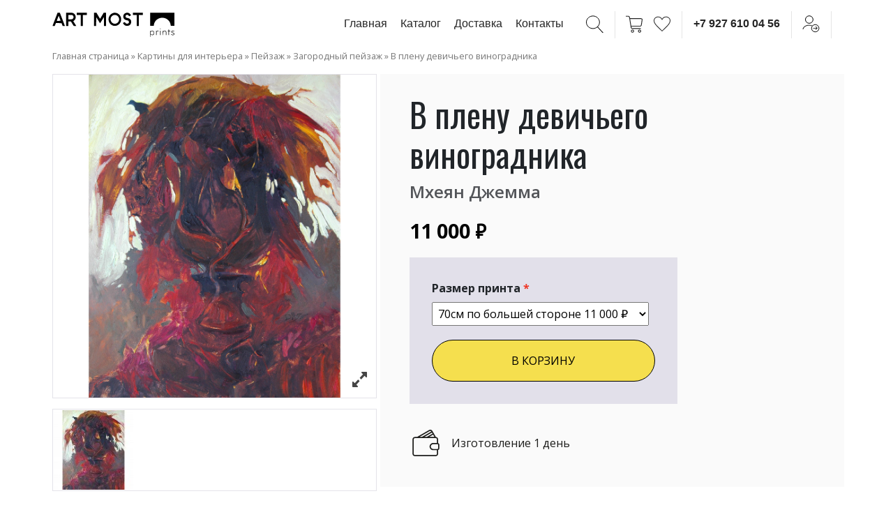

--- FILE ---
content_type: text/html; charset=UTF-8
request_url: https://artmostprint.ru/product/v-plenu-devichego-vinogradnika/
body_size: 15323
content:
<!DOCTYPE html>
<html lang="ru-RU">
<head>
	<!-- Global site tag (gtag.js) - Google Analytics -->
		
	<meta charset="UTF-8">
	<meta name="viewport" content="width=device-width, initial-scale=1, shrink-to-fit=no">
	<link rel="profile" href="http://gmpg.org/xfn/11">
					<script>document.documentElement.className = document.documentElement.className + ' yes-js js_active js'</script>
			
	<!-- This site is optimized with the Yoast SEO plugin v15.3 - https://yoast.com/wordpress/plugins/seo/ -->
	<title>Купить репродукцию картины В плену девичьего виноградника на холсте в Москве | Копия картины от художника Мхеян Джемма</title>
	<meta name="description" content="Покупайте репродукцию картины В плену девичьего виноградника на холсте в Москве от художника Мхеян Джемма в Арт Мост. ✔ Доставка до двери от 1 до 7 дней по всему миру ✔ Воспользуйтесь уникальным сервисом подбора картины для интерьера ✔ Оплата любым удобным способом ✔ Десятки тысяч полотен авторства известных и молодых художников." />
	<meta name="robots" content="index, follow, max-snippet:-1, max-image-preview:large, max-video-preview:-1" />
	<link rel="canonical" href="https://artmostprint.ru/product/v-plenu-devichego-vinogradnika/" />
	<meta property="og:locale" content="ru_RU" />
	<meta property="og:type" content="article" />
	<meta property="og:title" content="Купить репродукцию картины В плену девичьего виноградника на холсте в Москве | Копия картины от художника Мхеян Джемма" />
	<meta property="og:description" content="Покупайте репродукцию картины В плену девичьего виноградника на холсте в Москве от художника Мхеян Джемма в Арт Мост. ✔ Доставка до двери от 1 до 7 дней по всему миру ✔ Воспользуйтесь уникальным сервисом подбора картины для интерьера ✔ Оплата любым удобным способом ✔ Десятки тысяч полотен авторства известных и молодых художников." />
	<meta property="og:url" content="https://artmostprint.ru/product/v-plenu-devichego-vinogradnika/" />
	<meta property="og:site_name" content="artmostprint.ru" />
	<meta property="article:modified_time" content="2020-06-22T09:17:49+00:00" />
	<meta property="og:image" content="https://artmostprint.ru/wp-content/uploads/2015/10/V-plenu-devichego-vinogradn.jpg" />
	<meta property="og:image:width" content="2000" />
	<meta property="og:image:height" content="2000" />
	<script type="application/ld+json" class="yoast-schema-graph">{"@context":"https://schema.org","@graph":[{"@type":"WebSite","@id":"https://artmostprint.ru/#website","url":"https://artmostprint.ru/","name":"artmostprint.ru","description":"","potentialAction":[{"@type":"SearchAction","target":"https://artmostprint.ru/?s={search_term_string}","query-input":"required name=search_term_string"}],"inLanguage":"ru-RU"},{"@type":"ImageObject","@id":"https://artmostprint.ru/product/v-plenu-devichego-vinogradnika/#primaryimage","inLanguage":"ru-RU","url":"https://artmostprint.ru/wp-content/uploads/2015/10/V-plenu-devichego-vinogradn.jpg","width":2000,"height":2000},{"@type":"WebPage","@id":"https://artmostprint.ru/product/v-plenu-devichego-vinogradnika/#webpage","url":"https://artmostprint.ru/product/v-plenu-devichego-vinogradnika/","name":"\u041a\u0443\u043f\u0438\u0442\u044c \u0440\u0435\u043f\u0440\u043e\u0434\u0443\u043a\u0446\u0438\u044e \u043a\u0430\u0440\u0442\u0438\u043d\u044b \u0412 \u043f\u043b\u0435\u043d\u0443 \u0434\u0435\u0432\u0438\u0447\u044c\u0435\u0433\u043e \u0432\u0438\u043d\u043e\u0433\u0440\u0430\u0434\u043d\u0438\u043a\u0430 \u043d\u0430 \u0445\u043e\u043b\u0441\u0442\u0435 \u0432 \u041c\u043e\u0441\u043a\u0432\u0435 | \u041a\u043e\u043f\u0438\u044f \u043a\u0430\u0440\u0442\u0438\u043d\u044b \u043e\u0442 \u0445\u0443\u0434\u043e\u0436\u043d\u0438\u043a\u0430 \u041c\u0445\u0435\u044f\u043d \u0414\u0436\u0435\u043c\u043c\u0430","isPartOf":{"@id":"https://artmostprint.ru/#website"},"primaryImageOfPage":{"@id":"https://artmostprint.ru/product/v-plenu-devichego-vinogradnika/#primaryimage"},"datePublished":"2015-10-16T09:40:23+00:00","dateModified":"2020-06-22T09:17:49+00:00","description":"\u041f\u043e\u043a\u0443\u043f\u0430\u0439\u0442\u0435 \u0440\u0435\u043f\u0440\u043e\u0434\u0443\u043a\u0446\u0438\u044e \u043a\u0430\u0440\u0442\u0438\u043d\u044b \u0412 \u043f\u043b\u0435\u043d\u0443 \u0434\u0435\u0432\u0438\u0447\u044c\u0435\u0433\u043e \u0432\u0438\u043d\u043e\u0433\u0440\u0430\u0434\u043d\u0438\u043a\u0430 \u043d\u0430 \u0445\u043e\u043b\u0441\u0442\u0435 \u0432 \u041c\u043e\u0441\u043a\u0432\u0435 \u043e\u0442 \u0445\u0443\u0434\u043e\u0436\u043d\u0438\u043a\u0430 \u041c\u0445\u0435\u044f\u043d \u0414\u0436\u0435\u043c\u043c\u0430 \u0432 \u0410\u0440\u0442 \u041c\u043e\u0441\u0442. \u2714 \u0414\u043e\u0441\u0442\u0430\u0432\u043a\u0430 \u0434\u043e \u0434\u0432\u0435\u0440\u0438 \u043e\u0442 1 \u0434\u043e 7 \u0434\u043d\u0435\u0439 \u043f\u043e \u0432\u0441\u0435\u043c\u0443 \u043c\u0438\u0440\u0443 \u2714 \u0412\u043e\u0441\u043f\u043e\u043b\u044c\u0437\u0443\u0439\u0442\u0435\u0441\u044c \u0443\u043d\u0438\u043a\u0430\u043b\u044c\u043d\u044b\u043c \u0441\u0435\u0440\u0432\u0438\u0441\u043e\u043c \u043f\u043e\u0434\u0431\u043e\u0440\u0430 \u043a\u0430\u0440\u0442\u0438\u043d\u044b \u0434\u043b\u044f \u0438\u043d\u0442\u0435\u0440\u044c\u0435\u0440\u0430 \u2714 \u041e\u043f\u043b\u0430\u0442\u0430 \u043b\u044e\u0431\u044b\u043c \u0443\u0434\u043e\u0431\u043d\u044b\u043c \u0441\u043f\u043e\u0441\u043e\u0431\u043e\u043c \u2714 \u0414\u0435\u0441\u044f\u0442\u043a\u0438 \u0442\u044b\u0441\u044f\u0447 \u043f\u043e\u043b\u043e\u0442\u0435\u043d \u0430\u0432\u0442\u043e\u0440\u0441\u0442\u0432\u0430 \u0438\u0437\u0432\u0435\u0441\u0442\u043d\u044b\u0445 \u0438 \u043c\u043e\u043b\u043e\u0434\u044b\u0445 \u0445\u0443\u0434\u043e\u0436\u043d\u0438\u043a\u043e\u0432.","breadcrumb":{"@id":"https://artmostprint.ru/product/v-plenu-devichego-vinogradnika/#breadcrumb"},"inLanguage":"ru-RU","potentialAction":[{"@type":"ReadAction","target":["https://artmostprint.ru/product/v-plenu-devichego-vinogradnika/"]}]},{"@type":"BreadcrumbList","@id":"https://artmostprint.ru/product/v-plenu-devichego-vinogradnika/#breadcrumb","itemListElement":[{"@type":"ListItem","position":1,"item":{"@type":"WebPage","@id":"https://artmostprint.ru/","url":"https://artmostprint.ru/","name":"\u0413\u043b\u0430\u0432\u043d\u0430\u044f \u0441\u0442\u0440\u0430\u043d\u0438\u0446\u0430"}},{"@type":"ListItem","position":2,"item":{"@type":"WebPage","@id":"https://artmostprint.ru/all_pictures/","url":"https://artmostprint.ru/all_pictures/","name":"\u041a\u0430\u0440\u0442\u0438\u043d\u044b \u0434\u043b\u044f \u0438\u043d\u0442\u0435\u0440\u044c\u0435\u0440\u0430"}},{"@type":"ListItem","position":3,"item":{"@type":"WebPage","@id":"https://art-most.com/product-category/pejzazh/","url":"https://art-most.com/product-category/pejzazh/","name":"\u041f\u0435\u0439\u0437\u0430\u0436"}},{"@type":"ListItem","position":4,"item":{"@type":"WebPage","@id":"https://art-most.com/product-category/pejzazh/zagorodnyj-pejzazh/","url":"https://art-most.com/product-category/pejzazh/zagorodnyj-pejzazh/","name":"\u0417\u0430\u0433\u043e\u0440\u043e\u0434\u043d\u044b\u0439 \u043f\u0435\u0439\u0437\u0430\u0436"}},{"@type":"ListItem","position":5,"item":{"@type":"WebPage","@id":"https://artmostprint.ru/product/v-plenu-devichego-vinogradnika/","url":"https://artmostprint.ru/product/v-plenu-devichego-vinogradnika/","name":"\u0412 \u043f\u043b\u0435\u043d\u0443 \u0434\u0435\u0432\u0438\u0447\u044c\u0435\u0433\u043e \u0432\u0438\u043d\u043e\u0433\u0440\u0430\u0434\u043d\u0438\u043a\u0430"}}]}]}</script>
	<!-- / Yoast SEO plugin. -->


<link rel='dns-prefetch' href='//www.google.com' />
<link rel='dns-prefetch' href='//maxcdn.bootstrapcdn.com' />
<link rel='dns-prefetch' href='//s.w.org' />
<link rel="alternate" type="application/rss+xml" title="artmostprint.ru &raquo; Лента" href="https://artmostprint.ru/feed/" />
<link rel="alternate" type="application/rss+xml" title="artmostprint.ru &raquo; Лента комментариев" href="https://artmostprint.ru/comments/feed/" />
<link rel="alternate" type="application/rss+xml" title="artmostprint.ru &raquo; Лента комментариев к &laquo;В плену девичьего виноградника&raquo;" href="https://artmostprint.ru/product/v-plenu-devichego-vinogradnika/feed/" />
		<script type="text/javascript">
			window._wpemojiSettings = {"baseUrl":"https:\/\/s.w.org\/images\/core\/emoji\/13.0.0\/72x72\/","ext":".png","svgUrl":"https:\/\/s.w.org\/images\/core\/emoji\/13.0.0\/svg\/","svgExt":".svg","source":{"concatemoji":"https:\/\/artmostprint.ru\/wp-includes\/js\/wp-emoji-release.min.js?ver=5.5.6"}};
			!function(e,a,t){var n,r,o,i=a.createElement("canvas"),p=i.getContext&&i.getContext("2d");function s(e,t){var a=String.fromCharCode;p.clearRect(0,0,i.width,i.height),p.fillText(a.apply(this,e),0,0);e=i.toDataURL();return p.clearRect(0,0,i.width,i.height),p.fillText(a.apply(this,t),0,0),e===i.toDataURL()}function c(e){var t=a.createElement("script");t.src=e,t.defer=t.type="text/javascript",a.getElementsByTagName("head")[0].appendChild(t)}for(o=Array("flag","emoji"),t.supports={everything:!0,everythingExceptFlag:!0},r=0;r<o.length;r++)t.supports[o[r]]=function(e){if(!p||!p.fillText)return!1;switch(p.textBaseline="top",p.font="600 32px Arial",e){case"flag":return s([127987,65039,8205,9895,65039],[127987,65039,8203,9895,65039])?!1:!s([55356,56826,55356,56819],[55356,56826,8203,55356,56819])&&!s([55356,57332,56128,56423,56128,56418,56128,56421,56128,56430,56128,56423,56128,56447],[55356,57332,8203,56128,56423,8203,56128,56418,8203,56128,56421,8203,56128,56430,8203,56128,56423,8203,56128,56447]);case"emoji":return!s([55357,56424,8205,55356,57212],[55357,56424,8203,55356,57212])}return!1}(o[r]),t.supports.everything=t.supports.everything&&t.supports[o[r]],"flag"!==o[r]&&(t.supports.everythingExceptFlag=t.supports.everythingExceptFlag&&t.supports[o[r]]);t.supports.everythingExceptFlag=t.supports.everythingExceptFlag&&!t.supports.flag,t.DOMReady=!1,t.readyCallback=function(){t.DOMReady=!0},t.supports.everything||(n=function(){t.readyCallback()},a.addEventListener?(a.addEventListener("DOMContentLoaded",n,!1),e.addEventListener("load",n,!1)):(e.attachEvent("onload",n),a.attachEvent("onreadystatechange",function(){"complete"===a.readyState&&t.readyCallback()})),(n=t.source||{}).concatemoji?c(n.concatemoji):n.wpemoji&&n.twemoji&&(c(n.twemoji),c(n.wpemoji)))}(window,document,window._wpemojiSettings);
		</script>
		<style type="text/css">
img.wp-smiley,
img.emoji {
	display: inline !important;
	border: none !important;
	box-shadow: none !important;
	height: 1em !important;
	width: 1em !important;
	margin: 0 .07em !important;
	vertical-align: -0.1em !important;
	background: none !important;
	padding: 0 !important;
}
</style>
	<link rel='stylesheet' id='wp-block-library-css'  href='https://artmostprint.ru/wp-includes/css/dist/block-library/style.min.css?ver=5.5.6' type='text/css' media='all' />
<link rel='stylesheet' id='wc-block-style-css'  href='https://artmostprint.ru/wp-content/plugins/woocommerce/assets/css/blocks/style.css?ver=3.6.6' type='text/css' media='all' />
<link rel='stylesheet' id='jquery-selectBox-css'  href='https://artmostprint.ru/wp-content/plugins/yith-woocommerce-wishlist/assets/css/jquery.selectBox.css?ver=1.2.0' type='text/css' media='all' />
<link rel='stylesheet' id='yith-wcwl-font-awesome-css'  href='https://artmostprint.ru/wp-content/plugins/yith-woocommerce-wishlist/assets/css/font-awesome.min.css?ver=4.7.0' type='text/css' media='all' />
<link rel='stylesheet' id='yith-wcwl-main-css'  href='https://artmostprint.ru/wp-content/plugins/yith-woocommerce-wishlist/assets/css/style.css?ver=2.2.11' type='text/css' media='all' />
<style id='yith-wcwl-main-inline-css' type='text/css'>
.wishlist_table .add_to_cart, a.add_to_wishlist.button.alt { border-radius: 16px; -moz-border-radius: 16px; -webkit-border-radius: 16px; }.wish_block_single_custom {    width: 50%; float: left;}
.yith-wcwl-add-to-wishlist {
    margin-top: 0!important;
    margin-left: 10px;
}
</style>
<link rel='stylesheet' id='contact-form-7-css'  href='https://artmostprint.ru/wp-content/plugins/contact-form-7/includes/css/styles.css?ver=5.4.2' type='text/css' media='all' />
<link rel='stylesheet' id='pofw_product_options-css'  href='https://artmostprint.ru/wp-content/plugins/product-options-for-woocommerce/view/frontend/web/product/main.css?ver=5.5.6' type='text/css' media='all' />
<link rel='stylesheet' id='photoswipe-css'  href='https://artmostprint.ru/wp-content/plugins/woocommerce/assets/css/photoswipe/photoswipe.css?ver=3.6.6' type='text/css' media='all' />
<link rel='stylesheet' id='photoswipe-default-skin-css'  href='https://artmostprint.ru/wp-content/plugins/woocommerce/assets/css/photoswipe/default-skin/default-skin.css?ver=3.6.6' type='text/css' media='all' />
<link rel='stylesheet' id='woocommerce-layout-css'  href='https://artmostprint.ru/wp-content/plugins/woocommerce/assets/css/woocommerce-layout.css?ver=3.6.6' type='text/css' media='all' />
<link rel='stylesheet' id='woocommerce-smallscreen-css'  href='https://artmostprint.ru/wp-content/plugins/woocommerce/assets/css/woocommerce-smallscreen.css?ver=3.6.6' type='text/css' media='only screen and (max-width: 768px)' />
<link rel='stylesheet' id='woocommerce-general-css'  href='https://artmostprint.ru/wp-content/plugins/woocommerce/assets/css/woocommerce.css?ver=3.6.6' type='text/css' media='all' />
<style id='woocommerce-inline-inline-css' type='text/css'>
.woocommerce form .form-row .required { visibility: visible; }
</style>
<link rel='stylesheet' id='nickx-fancybox-css-css'  href='https://artmostprint.ru/wp-content/plugins/product-video-gallery-slider-for-woocommerce/css/fancybox.css?ver=1' type='text/css' media='all' />
<link rel='stylesheet' id='nickx-fontawesome-css-css'  href='//maxcdn.bootstrapcdn.com/font-awesome/4.7.0/css/font-awesome.min.css?ver=1' type='text/css' media='all' />
<link rel='stylesheet' id='nickx-front-css-css'  href='https://artmostprint.ru/wp-content/plugins/product-video-gallery-slider-for-woocommerce/css/nickx-front.css?ver=1' type='text/css' media='all' />
<link rel='stylesheet' id='dashicons-css'  href='https://artmostprint.ru/wp-includes/css/dashicons.min.css?ver=5.5.6' type='text/css' media='all' />
<style id='dashicons-inline-css' type='text/css'>
[data-font="Dashicons"]:before {font-family: 'Dashicons' !important;content: attr(data-icon) !important;speak: none !important;font-weight: normal !important;font-variant: normal !important;text-transform: none !important;line-height: 1 !important;font-style: normal !important;-webkit-font-smoothing: antialiased !important;-moz-osx-font-smoothing: grayscale !important;}
</style>
<link rel='stylesheet' id='woocommerce_prettyPhoto_css-css'  href='//artmostprint.ru/wp-content/plugins/woocommerce/assets/css/prettyPhoto.css?ver=5.5.6' type='text/css' media='all' />
<link rel='stylesheet' id='child-understrap-styles-css'  href='https://artmostprint.ru/wp-content/themes/understrap-child/css/child-theme.min.css?ver=0.5.5' type='text/css' media='all' />
<link rel='stylesheet' id='custom-understrap-styles-css'  href='https://artmostprint.ru/wp-content/themes/understrap-child/custom.css?ver=2686' type='text/css' media='all' />
<link rel='stylesheet' id='artprint-understrap-styles-css'  href='https://artmostprint.ru/wp-content/themes/understrap-child/artprint_landing.css?ver=3292' type='text/css' media='all' />
<link rel='stylesheet' id='custom-icons-css'  href='https://artmostprint.ru/wp-content/themes/understrap-child/fontello/css/fontello.css?ver=4138' type='text/css' media='all' />
<script type='text/javascript' src='https://artmostprint.ru/wp-includes/js/jquery/jquery.js?ver=1.12.4-wp' id='jquery-core-js'></script>
<script type='text/javascript' src='https://artmostprint.ru/wp-includes/js/jquery/ui/widget.min.js?ver=1.11.4' id='jquery-ui-widget-js'></script>
<script type='text/javascript' src='https://artmostprint.ru/wp-content/plugins/product-options-for-woocommerce/view/frontend/web/product/main.js?ver=5.5.6' id='pofw_product_options-js'></script>
<link rel="https://api.w.org/" href="https://artmostprint.ru/wp-json/" /><link rel="alternate" type="application/json" href="https://artmostprint.ru/wp-json/wp/v2/product/8705" /><link rel="EditURI" type="application/rsd+xml" title="RSD" href="https://artmostprint.ru/xmlrpc.php?rsd" />
<link rel="wlwmanifest" type="application/wlwmanifest+xml" href="https://artmostprint.ru/wp-includes/wlwmanifest.xml" /> 
<meta name="generator" content="WordPress 5.5.6" />
<meta name="generator" content="WooCommerce 3.6.6" />
<link rel='shortlink' href='https://artmostprint.ru/?p=8705' />
<link rel="alternate" type="application/json+oembed" href="https://artmostprint.ru/wp-json/oembed/1.0/embed?url=https%3A%2F%2Fartmostprint.ru%2Fproduct%2Fv-plenu-devichego-vinogradnika%2F" />
<link rel="alternate" type="text/xml+oembed" href="https://artmostprint.ru/wp-json/oembed/1.0/embed?url=https%3A%2F%2Fartmostprint.ru%2Fproduct%2Fv-plenu-devichego-vinogradnika%2F&#038;format=xml" />
<meta name="mobile-web-app-capable" content="yes">
<meta name="apple-mobile-web-app-capable" content="yes">
<meta name="apple-mobile-web-app-title" content="artmostprint.ru - ">
	<noscript><style>.woocommerce-product-gallery{ opacity: 1 !important; }</style></noscript>
	<link rel="icon" href="https://artmostprint.ru/wp-content/uploads/2021/10/artmost_fav_413-100x100.png" sizes="32x32" />
<link rel="icon" href="https://artmostprint.ru/wp-content/uploads/2021/10/artmost_fav_413-300x300.png" sizes="192x192" />
<link rel="apple-touch-icon" href="https://artmostprint.ru/wp-content/uploads/2021/10/artmost_fav_413-300x300.png" />
<meta name="msapplication-TileImage" content="https://artmostprint.ru/wp-content/uploads/2021/10/artmost_fav_413-300x300.png" />
		<style type="text/css">
		.header .col-logo {
			padding-right: 0;
		}
		.header .col-logo img {
			width: 175px;
		}
		@media (max-width: 575px) {
			.header .col-logo img {
				width: 200px;
			}
		}
	</style>
</head>

<body class="product-template-default single single-product postid-8705 wp-embed-responsive woocommerce woocommerce-page woocommerce-no-js">
<div class="site" id="page">

	<div class="container header">
		<div class="row align-items-center py-3">
			<div class="col-12 col-md-4 col-lg-3 col-logo">
				<a href="/"><noscript><img src="https://artmostprint.ru/wp-content/themes/understrap-child/img/artmost_logo_all_logo_full_prints_1.svg"></noscript><img class="lazyload" src='data:image/svg+xml,%3Csvg%20xmlns=%22http://www.w3.org/2000/svg%22%20viewBox=%220%200%20210%20140%22%3E%3C/svg%3E' data-src="https://artmostprint.ru/wp-content/themes/understrap-child/img/artmost_logo_all_logo_full_prints_1.svg"></a>
				
			</div>
			<div class="col-12 col-md-8 col-lg-9 col-nav">

				<a class="menu-item d-none d-xl-inline" href="/">Главная</a>
				<a class="menu-item d-none d-xl-inline" href="/all_pictures/">Каталог</a>
				<a class="menu-item d-none d-xl-inline" href="/paying/">Доставка</a>	
				<a class="menu-item d-none d-xl-inline" href="/contacts/">Контакты</a>

				<span class="sep2 d-none d-xl-inline"></span>
				<a href="#" data-toggle="modal" data-target="#SearchModalCenter"><img class="nolazy" src="https://artmostprint.ru/wp-content/themes/understrap-child/img/header-icon-search.svg"></a>
				<span class="sep"></span>
				<a href="/cart"><img class="nolazy" src="https://artmostprint.ru/wp-content/themes/understrap-child/img/header-icon-cart.svg"></a>
				<span class="sep2"></span>
				<a href="/wishlist/" title="Посмотреть избранные картины"><img class="nolazy" src="https://artmostprint.ru/wp-content/themes/understrap-child/img/header-icon-heart.svg"></a>
				<span class="sep"></span>
				<a href="tel:89276100456">+7 927 610 04 56</a>
				<span class="sep"></span>
				<a href="/my-account/"><img class="nolazy" src="https://artmostprint.ru/wp-content/themes/understrap-child/img/header-icon-user.svg"></a>
				<span class="sep"></span>
				<button class="navbar-toggler d-inline-block d-xl-none" type="button" data-toggle="collapse" data-target="#navbarNavDropdown" aria-controls="navbarNavDropdown" aria-expanded="false" aria-label="Toggle navigation">
					<i class="custom-icon icon-menu"></i>
				</button>
			</div>
		</div>
	</div>

	<!-- ******************* The Navbar Area ******************* -->
	<div id="wrapper-navbar" class="navbar-head" itemscope itemtype="http://schema.org/WebSite">

					<div class="container collapse" id="navbarNavDropdown">
				<div class="row">
					<div class="col-12">
						<ul class="nav justify-content-center">
						  <li class="nav-item">
						    <a class="nav-link" href="/">Главная</a>
						  </li>							
						  <li class="nav-item">
						    <a class="nav-link" href="/all_pictures/">Каталог</a>
						  </li>
						  <li class="nav-item">
						    <a class="nav-link" href="/paying/">Доставка</a>
						  </li>
						  <li class="nav-item">
						    <a class="nav-link" href="/artists/">Художники</a>
						  </li>
						  <li class="nav-item">
						    <a class="nav-link" href="/contacts/">Контакты</a>
						  </li>
						</ul>
					</div>
				</div>						
			</div><!-- .container -->

		
	</div><!-- #wrapper-navbar end -->	
	<div class="wrapper" id="woocommerce-wrapper"><div class="container" id="content" tabindex="-1"><div class="row">

<div class="col-md content-area" id="primary">
<main class="site-main" id="main"><p id="breadcrumbs" class="breadcrumbs"><span><span><a href="https://artmostprint.ru/">Главная страница</a> » <span><a href="https://artmostprint.ru/all_pictures/">Картины для интерьера</a> » <span><a href="https://art-most.com/product-category/pejzazh/">Пейзаж</a> » <span><a href="https://art-most.com/product-category/pejzazh/zagorodnyj-pejzazh/">Загородный пейзаж</a> » <span class="breadcrumb_last" aria-current="page">В плену девичьего виноградника</span></span></span></span></span></span></p>
		
			<div class="woocommerce-notices-wrapper"></div>
<!-- кол-во слов: [2] --><!-- 0 имя художника по id из товара:          [Мхеян Джемма] --><!-- 0 url художника по id из товара:          [/product-detail/mxeyan/] --><div id="product-8705" class="product type-product post-8705 status-publish first instock product_cat-zagorodnyj-pejzazh product_cat-painting product_cat-mxeyan_picture product_tag-v-plenu-devichego-vinogradnika product_tag-vaza-na-lestnice product_tag-vidy-kryma product_tag-vystavka product_tag-vystavka-kartin product_tag-dzhemma-mxeyan product_tag-zhivopis product_tag-zhivopis-v-podarok product_tag-izobrazitelnoe-iskusstvo product_tag-izobrazitelnoe-tvorchestvo product_tag-impressionizm product_tag-iskusstvo product_tag-kartina product_tag-kartina-v-podarok product_tag-krym product_tag-krym-v-podarok product_tag-krymskie-pejzazhi product_tag-krymskie-pejzazhi-gorodskie product_tag-kupit-kartinu product_tag-kupit-predmet-iskusstva product_tag-listya-anfilada-chernyj-drozd product_tag-oformlenie-gostinicy product_tag-oformlenie-otelya product_tag-oformlenie-restorana product_tag-pejzazh product_tag-podarit-kartinu product_tag-prikosnis-k-prekrasnomu product_tag-sdelat-podarok product_tag-chernyj-grozd-na-vaze-krasnyx-listev has-post-thumbnail sold-individually shipping-taxable purchasable product-type-simple">

	<div class="row">
		<div class="col-12 col-md-6 col-xl-5 col-product-images">
			<div class="images"><div class="slider nickx-slider-for"><div class="zoom"><img width="2000" height="2000" src="https://artmostprint.ru/wp-content/uploads/2015/10/V-plenu-devichego-vinogradn.jpg" class="attachment-full size-full wp-post-image" alt="" title="В-плену-девичьего-виноградн" data-skip-lazy="true" srcset="https://artmostprint.ru/wp-content/uploads/2015/10/V-plenu-devichego-vinogradn.jpg 2000w, https://artmostprint.ru/wp-content/uploads/2015/10/V-plenu-devichego-vinogradn-300x300.jpg 300w, https://artmostprint.ru/wp-content/uploads/2015/10/V-plenu-devichego-vinogradn-100x100.jpg 100w, https://artmostprint.ru/wp-content/uploads/2015/10/V-plenu-devichego-vinogradn-1024x1024.jpg 1024w, https://artmostprint.ru/wp-content/uploads/2015/10/V-plenu-devichego-vinogradn-150x150.jpg 150w, https://artmostprint.ru/wp-content/uploads/2015/10/V-plenu-devichego-vinogradn-600x600.jpg 600w" sizes="(max-width: 2000px) 100vw, 2000px" /><img width="1024" height="1024" src="https://artmostprint.ru/wp-content/uploads/2015/10/V-plenu-devichego-vinogradn-1024x1024.jpg" class="attachment-shop_single size-shop_single wp-post-image" alt="" title="В-плену-девичьего-виноградн" data-skip-lazy="true" srcset="https://artmostprint.ru/wp-content/uploads/2015/10/V-plenu-devichego-vinogradn-1024x1024.jpg 1024w, https://artmostprint.ru/wp-content/uploads/2015/10/V-plenu-devichego-vinogradn-300x300.jpg 300w, https://artmostprint.ru/wp-content/uploads/2015/10/V-plenu-devichego-vinogradn-100x100.jpg 100w, https://artmostprint.ru/wp-content/uploads/2015/10/V-plenu-devichego-vinogradn-150x150.jpg 150w, https://artmostprint.ru/wp-content/uploads/2015/10/V-plenu-devichego-vinogradn-600x600.jpg 600w, https://artmostprint.ru/wp-content/uploads/2015/10/V-plenu-devichego-vinogradn.jpg 2000w" sizes="(max-width: 1024px) 100vw, 1024px" /><a href="https://artmostprint.ru/wp-content/uploads/2015/10/V-plenu-devichego-vinogradn.jpg" class="nickx-popup fa fa-expand" data-fancybox="product-gallery"></a></div></div><div id="nickx-gallery" class="slider nickx-slider-nav"><li class="product_thumbnail_item" title=""><img width="150" height="150" src="https://artmostprint.ru/wp-content/uploads/2015/10/V-plenu-devichego-vinogradn-150x150.jpg" class="attachment-thumbnail size-thumbnail" alt="" data-skip-lazy="true" srcset="https://artmostprint.ru/wp-content/uploads/2015/10/V-plenu-devichego-vinogradn-150x150.jpg 150w, https://artmostprint.ru/wp-content/uploads/2015/10/V-plenu-devichego-vinogradn-300x300.jpg 300w, https://artmostprint.ru/wp-content/uploads/2015/10/V-plenu-devichego-vinogradn-100x100.jpg 100w, https://artmostprint.ru/wp-content/uploads/2015/10/V-plenu-devichego-vinogradn-1024x1024.jpg 1024w, https://artmostprint.ru/wp-content/uploads/2015/10/V-plenu-devichego-vinogradn-600x600.jpg 600w, https://artmostprint.ru/wp-content/uploads/2015/10/V-plenu-devichego-vinogradn.jpg 2000w" sizes="(max-width: 150px) 100vw, 150px" /></li></div></div>					
		</div>
		<div class="col-12 col-md-6 col-xl-7 col-product-info summary entry-summary">
			<div class="row">
						<div class="col-12"><h1 class="product_title entry-title">В плену девичьего виноградника</h1>	</div>
					</div><div class="row artist">
						<div class="col-12"><p><a href=/product-detail/mxeyan/>Мхеян Джемма</a></p></div>
					</div>
				<div class="row price">
					<div class="col-12">
						<p class="price"><span class="woocommerce-Price-amount amount">80 000&nbsp;<span class="woocommerce-Price-currencySymbol">&#8381;</span></span></p>
					</div>
				</div>

				<div class="row options">
					<div class="col-12 col-xl-8">
						<div class="area">
							<div class="row">
								<div class="col-12">
									
	
	<form class="cart" action="https://artmostprint.ru/product/v-plenu-devichego-vinogradnika/" method="post" enctype='multipart/form-data'>
		<div class="pofw-product-options-wrapper" id="pofw_product_options">
  <div class="fieldset">
             
      <div class="field pofw-required">
        <label for="select_1">
          <span>Размер принта</span>
                  </label>
        <div class="control">
                   
            <select name="pofw_option[1]" id="pofw_option_1" class="pofw-option">
              <option value="">-- please select --</option>
                 
                <option value="1">70см по большей стороне  11 000 &#8381;</option>                   
                 
                <option value="2">100см по большей стороне  15 000 &#8381;</option>                   
                 
                <option value="3">120см по большей стороне  23 000 &#8381;</option>                   
                        
            </select>    
                                              
        </div>
      </div>
                    
  </div>
</div>
<script type="text/javascript">

  var config = {  
    requiredText : "This field is required.",
    productId : 8705,    
    productPrice : 80000,
    numberOfDecimals : 0,    
    decimalSeparator : ".",
    thousandSeparator : " ",
    currencyPosition : "right_space",
    isOnSale : 0       
  };
  
  var optionData = {"valuePrices":{"1":11000,"2":15000,"3":23000},"absValuePrices":{"1":1,"2":1,"3":1}};
   
  jQuery.extend(config, optionData);
    
  jQuery('#pofw_product_options').pofwProductOptions(config);

  // set first option as default selected
  jQuery('select.pofw-option > option:eq(1)').prop('selected', true).change();

  // remove blank first option
  jQuery('select.pofw-option').find('option').get(0).remove();

</script>
			<div class="quantity hidden">
		<input type="hidden" id="quantity_697e8459af623" class="qty" name="quantity" value="1" />
	</div>
	
		<button 
			id="art_div_original_4" 
			type="submit" 
			name="add-to-cart" 
			value="8705" 
			class=" single_add_to_cart_button" 
			title="Добавить в корзину и оплатить заказ онлайн"
		>
			В КОРЗИНУ
		</button>

			</form>

	

	
								</div>
							</div>
						</div>
					</div>
				</div>

<!-- 				<div class="row about">
					<div class="col-11">
						<p>Арт-принт — картина, напечатанная на натуральном холсте, с натяжкой на деревянном подрамнике. Изображение полностью соответствует оригиналу. Поставляется с крепежом, как настоящая картина, на него возможно нанести сверху роспись или лак.</p>
					</div>
				</div> -->

				<div class="row icons">
						<div class="col-12">

							<div class="row align-items-center row-icon">
								<div class="col-2 col-md-1"><noscript><img src="https://artmostprint.ru/wp-content/themes/understrap-child/img/wallet2.svg"></noscript><img class="lazyload" src='data:image/svg+xml,%3Csvg%20xmlns=%22http://www.w3.org/2000/svg%22%20viewBox=%220%200%20210%20140%22%3E%3C/svg%3E' data-src="https://artmostprint.ru/wp-content/themes/understrap-child/img/wallet2.svg"></div>
								<div class="col-10 col-md-11 col-text"><p>Изготовление 1 день</p></div>
							</div>
							<!--
							<div class="row align-items-center row-icon">
								<div class="col-2 col-md-1"><noscript><img src="https://artmostprint.ru/wp-content/themes/understrap-child/img/visual2.svg"></noscript><img class="lazyload" src='data:image/svg+xml,%3Csvg%20xmlns=%22http://www.w3.org/2000/svg%22%20viewBox=%220%200%20210%20140%22%3E%3C/svg%3E' data-src="https://artmostprint.ru/wp-content/themes/understrap-child/img/visual2.svg"></div>
								<div class="col-10 col-md-11 col-text"><p>Бесплатная визуализация этой картины для вашего интерьера</p></div>
							</div>
							-->
						</div>
					</div>		</div>
	</div>

<!-- 	<div class="row">
		<div class="col-12 col-form">
					</div>
	</div> -->

	<script type="text/javascript">
	function art_div_original() {

	}
	function art_div_print() {

	}
	</script>

		
</div>


		
	</main><!-- #main -->
</div><!-- #closing the primary container from /global-templates/left-sidebar-check.php -->


</div><!-- .row --></div><!-- Container end --></div><!-- Wrapper end -->
	
<div class="langing-print">
		<div class="container-fluid choice">
		<div class="container">
			<div class="row">
				<div class="col-12 col-md-6 col-lg-4 col-img">
					<div class="row">
						<div class="col-6 col-item">
							<noscript><img class="w-100" src="https://artmostprint.ru/wp-content/themes/understrap-child/img/artprint/c1__.jpg"></noscript><img class="lazyload w-100" src='data:image/svg+xml,%3Csvg%20xmlns=%22http://www.w3.org/2000/svg%22%20viewBox=%220%200%20210%20140%22%3E%3C/svg%3E' data-src="https://artmostprint.ru/wp-content/themes/understrap-child/img/artprint/c1__.jpg">
						</div>
						<div class="col-6 col-item">
							<noscript><img class="w-100" src="https://artmostprint.ru/wp-content/themes/understrap-child/img/artprint/c2__.jpg"></noscript><img class="lazyload w-100" src='data:image/svg+xml,%3Csvg%20xmlns=%22http://www.w3.org/2000/svg%22%20viewBox=%220%200%20210%20140%22%3E%3C/svg%3E' data-src="https://artmostprint.ru/wp-content/themes/understrap-child/img/artprint/c2__.jpg">
						</div>
						<div class="col-12">
							<noscript><img class="w-100" src="https://artmostprint.ru/wp-content/themes/understrap-child/img/artprint/c3__.jpg"></noscript><img class="lazyload w-100" src='data:image/svg+xml,%3Csvg%20xmlns=%22http://www.w3.org/2000/svg%22%20viewBox=%220%200%20210%20140%22%3E%3C/svg%3E' data-src="https://artmostprint.ru/wp-content/themes/understrap-child/img/artprint/c3__.jpg">
						</div>
					</div>
				</div>
				<div class="col-1 d-none d-lg-block"></div>
				<div class="col-12 col-md-6 col-lg-7 col-text">
					<div class="canvas">
						<p>Попробуйте автоматизированный сервис рекомендаций: загрузите фото вашей стены и алгоритм подберет подходящие изображения. Не нашли что искали? <br>
						Закажите подборку<br>
						<span>от нашего эксперта</span></p>
						<div class="row row-btn">
							<div class="col-6"><a href="https://art-most.com/multistep-photo/" class="btn btn-i">Сервис рекомендаций</a></div>
							<div class="col-6"><a href="#" class="btn" data-toggle="modal" data-target="#orderPodbor">Заказать подборку</a></div>
						</div>
					</div>
				</div>
			</div>
		</div>
	</div>
		<div class="container product-list">
		<div class="row">
			<div class="col-12">
				<h2>Популярные принты художников</h2>
			</div>
		</div>
		<div class="row row-items">
			
			
				<div class="col-6 col-sm-6 col-md-4 col-lg-3 col-item col-product-item">
					<div class="canvas">
						<div class="img">
							<a href="https://artmostprint.ru/product/devushka-s-podnosom-fruktov/">
								<div class="canvas-item">
									<noscript><img src="https://artmostprint.ru/wp-content/uploads/2021/07/3969.jpg"></noscript><img class="lazyload" src='data:image/svg+xml,%3Csvg%20xmlns=%22http://www.w3.org/2000/svg%22%20viewBox=%220%200%20210%20140%22%3E%3C/svg%3E' data-src="https://artmostprint.ru/wp-content/uploads/2021/07/3969.jpg">
								</div>
							</a>
						</div>
						<div class="info">
							<p>Тициано Вечеллио</p>
							<h3>Девушка с подносом фруктов</h3>
						</div>
						<div class="size">
							<select class="custom-select product-select" id="product-item-97046">
					<option value="11 000 ₽" selected>Размер принта</option>
					<option value="11 000 ₽">70см - 11 000 ₽</option>
					<option value="15 000 ₽">100см - 15 000 ₽</option>
					<option value="23 000 ₽">120см - 23 000 ₽</option>
				</select>						</div>
						<div class="price">
							<div class="row align-items-center">
								<div class="col-6 col-price">
									<p class="item-price" id="price-product-item-97046">10 000 ₽</p>
								</div>
								<div class="col-6 col-btn">
									<a href="https://artmostprint.ru/product/devushka-s-podnosom-fruktov/"><noscript><img src="https://artmostprint.ru/wp-content/themes/understrap-child/img/artprint/cart.png"></noscript><img class="lazyload" src='data:image/svg+xml,%3Csvg%20xmlns=%22http://www.w3.org/2000/svg%22%20viewBox=%220%200%20210%20140%22%3E%3C/svg%3E' data-src="https://artmostprint.ru/wp-content/themes/understrap-child/img/artprint/cart.png"></a>
									<a href="https://artmostprint.ru/product/devushka-s-podnosom-fruktov/"><noscript><img src="https://artmostprint.ru/wp-content/themes/understrap-child/img/artprint/fav.png"></noscript><img class="lazyload" src='data:image/svg+xml,%3Csvg%20xmlns=%22http://www.w3.org/2000/svg%22%20viewBox=%220%200%20210%20140%22%3E%3C/svg%3E' data-src="https://artmostprint.ru/wp-content/themes/understrap-child/img/artprint/fav.png"></a>
								</div>
							</div>
						</div>
					</div>
				</div>

			
			
			
				<div class="col-6 col-sm-6 col-md-4 col-lg-3 col-item col-product-item">
					<div class="canvas">
						<div class="img">
							<a href="https://artmostprint.ru/product/katerina-kornaro-v-obraze-svyatoj-ekateriny-aleksandrijskoj/">
								<div class="canvas-item">
									<noscript><img src="https://artmostprint.ru/wp-content/uploads/2021/07/2235.jpg"></noscript><img class="lazyload" src='data:image/svg+xml,%3Csvg%20xmlns=%22http://www.w3.org/2000/svg%22%20viewBox=%220%200%20210%20140%22%3E%3C/svg%3E' data-src="https://artmostprint.ru/wp-content/uploads/2021/07/2235.jpg">
								</div>
							</a>
						</div>
						<div class="info">
							<p>Тициано Вечеллио</p>
							<h3>Катерина Корнаро в образе святой Екатерины Александрийской</h3>
						</div>
						<div class="size">
							<select class="custom-select product-select" id="product-item-97044">
					<option value="11 000 ₽" selected>Размер принта</option>
					<option value="11 000 ₽">70см - 11 000 ₽</option>
					<option value="15 000 ₽">100см - 15 000 ₽</option>
					<option value="23 000 ₽">120см - 23 000 ₽</option>
				</select>						</div>
						<div class="price">
							<div class="row align-items-center">
								<div class="col-6 col-price">
									<p class="item-price" id="price-product-item-97044">10 000 ₽</p>
								</div>
								<div class="col-6 col-btn">
									<a href="https://artmostprint.ru/product/katerina-kornaro-v-obraze-svyatoj-ekateriny-aleksandrijskoj/"><noscript><img src="https://artmostprint.ru/wp-content/themes/understrap-child/img/artprint/cart.png"></noscript><img class="lazyload" src='data:image/svg+xml,%3Csvg%20xmlns=%22http://www.w3.org/2000/svg%22%20viewBox=%220%200%20210%20140%22%3E%3C/svg%3E' data-src="https://artmostprint.ru/wp-content/themes/understrap-child/img/artprint/cart.png"></a>
									<a href="https://artmostprint.ru/product/katerina-kornaro-v-obraze-svyatoj-ekateriny-aleksandrijskoj/"><noscript><img src="https://artmostprint.ru/wp-content/themes/understrap-child/img/artprint/fav.png"></noscript><img class="lazyload" src='data:image/svg+xml,%3Csvg%20xmlns=%22http://www.w3.org/2000/svg%22%20viewBox=%220%200%20210%20140%22%3E%3C/svg%3E' data-src="https://artmostprint.ru/wp-content/themes/understrap-child/img/artprint/fav.png"></a>
								</div>
							</div>
						</div>
					</div>
				</div>

			
			
			
				<div class="col-6 col-sm-6 col-md-4 col-lg-3 col-item col-product-item">
					<div class="canvas">
						<div class="img">
							<a href="https://artmostprint.ru/product/dinarij-kesarya-2/">
								<div class="canvas-item">
									<noscript><img src="https://artmostprint.ru/wp-content/uploads/2021/07/825448045.jpg"></noscript><img class="lazyload" src='data:image/svg+xml,%3Csvg%20xmlns=%22http://www.w3.org/2000/svg%22%20viewBox=%220%200%20210%20140%22%3E%3C/svg%3E' data-src="https://artmostprint.ru/wp-content/uploads/2021/07/825448045.jpg">
								</div>
							</a>
						</div>
						<div class="info">
							<p>Тициано Вечеллио</p>
							<h3>Динарий кесаря</h3>
						</div>
						<div class="size">
							<select class="custom-select product-select" id="product-item-97042">
					<option value="11 000 ₽" selected>Размер принта</option>
					<option value="11 000 ₽">70см - 11 000 ₽</option>
					<option value="15 000 ₽">100см - 15 000 ₽</option>
					<option value="23 000 ₽">120см - 23 000 ₽</option>
				</select>						</div>
						<div class="price">
							<div class="row align-items-center">
								<div class="col-6 col-price">
									<p class="item-price" id="price-product-item-97042">10 000 ₽</p>
								</div>
								<div class="col-6 col-btn">
									<a href="https://artmostprint.ru/product/dinarij-kesarya-2/"><noscript><img src="https://artmostprint.ru/wp-content/themes/understrap-child/img/artprint/cart.png"></noscript><img class="lazyload" src='data:image/svg+xml,%3Csvg%20xmlns=%22http://www.w3.org/2000/svg%22%20viewBox=%220%200%20210%20140%22%3E%3C/svg%3E' data-src="https://artmostprint.ru/wp-content/themes/understrap-child/img/artprint/cart.png"></a>
									<a href="https://artmostprint.ru/product/dinarij-kesarya-2/"><noscript><img src="https://artmostprint.ru/wp-content/themes/understrap-child/img/artprint/fav.png"></noscript><img class="lazyload" src='data:image/svg+xml,%3Csvg%20xmlns=%22http://www.w3.org/2000/svg%22%20viewBox=%220%200%20210%20140%22%3E%3C/svg%3E' data-src="https://artmostprint.ru/wp-content/themes/understrap-child/img/artprint/fav.png"></a>
								</div>
							</div>
						</div>
					</div>
				</div>

			
			
			
				<div class="col-6 col-sm-6 col-md-4 col-lg-3 col-item col-product-item">
					<div class="canvas">
						<div class="img">
							<a href="https://artmostprint.ru/product/allegoriya-treh-vozrastov-muzhchiny/">
								<div class="canvas-item">
									<noscript><img src="https://artmostprint.ru/wp-content/uploads/2021/07/274862362.jpg"></noscript><img class="lazyload" src='data:image/svg+xml,%3Csvg%20xmlns=%22http://www.w3.org/2000/svg%22%20viewBox=%220%200%20210%20140%22%3E%3C/svg%3E' data-src="https://artmostprint.ru/wp-content/uploads/2021/07/274862362.jpg">
								</div>
							</a>
						</div>
						<div class="info">
							<p>Тициано Вечеллио</p>
							<h3>Аллегория трех возрастов мужчины</h3>
						</div>
						<div class="size">
							<select class="custom-select product-select" id="product-item-97040">
					<option value="11 000 ₽" selected>Размер принта</option>
					<option value="11 000 ₽">70см - 11 000 ₽</option>
					<option value="15 000 ₽">100см - 15 000 ₽</option>
					<option value="23 000 ₽">120см - 23 000 ₽</option>
				</select>						</div>
						<div class="price">
							<div class="row align-items-center">
								<div class="col-6 col-price">
									<p class="item-price" id="price-product-item-97040">10 000 ₽</p>
								</div>
								<div class="col-6 col-btn">
									<a href="https://artmostprint.ru/product/allegoriya-treh-vozrastov-muzhchiny/"><noscript><img src="https://artmostprint.ru/wp-content/themes/understrap-child/img/artprint/cart.png"></noscript><img class="lazyload" src='data:image/svg+xml,%3Csvg%20xmlns=%22http://www.w3.org/2000/svg%22%20viewBox=%220%200%20210%20140%22%3E%3C/svg%3E' data-src="https://artmostprint.ru/wp-content/themes/understrap-child/img/artprint/cart.png"></a>
									<a href="https://artmostprint.ru/product/allegoriya-treh-vozrastov-muzhchiny/"><noscript><img src="https://artmostprint.ru/wp-content/themes/understrap-child/img/artprint/fav.png"></noscript><img class="lazyload" src='data:image/svg+xml,%3Csvg%20xmlns=%22http://www.w3.org/2000/svg%22%20viewBox=%220%200%20210%20140%22%3E%3C/svg%3E' data-src="https://artmostprint.ru/wp-content/themes/understrap-child/img/artprint/fav.png"></a>
								</div>
							</div>
						</div>
					</div>
				</div>

			
			
			
				<div class="col-12 col-sm-12 col-md-8 col-lg-6 col-gray">
					<div class="canvas">
						<p>Вы можете заказать не только принт, но и выбрать авторскую картину в одном экземпляре в каталоге</p>
						<p><span>АРТ МОСТ</span></p>
						<div class="row row-btn">
							<div class="col-12">
								<a href="https://art-most.com/all_pictures/" class="btn">Перейти в каталог авторских <nobr>картин АРТ МОСТ</nobr></a>
							</div>
						</div>
					</div>
				</div>
			
			
			
			
				<div class="col-6 col-sm-6 col-md-4 col-lg-3 col-item col-product-item">
					<div class="canvas">
						<div class="img">
							<a href="https://artmostprint.ru/product/kayushhayasya-mariya-magdalina-4/">
								<div class="canvas-item">
									<noscript><img src="https://artmostprint.ru/wp-content/uploads/2021/07/1891532820.jpg"></noscript><img class="lazyload" src='data:image/svg+xml,%3Csvg%20xmlns=%22http://www.w3.org/2000/svg%22%20viewBox=%220%200%20210%20140%22%3E%3C/svg%3E' data-src="https://artmostprint.ru/wp-content/uploads/2021/07/1891532820.jpg">
								</div>
							</a>
						</div>
						<div class="info">
							<p>Тициано Вечеллио</p>
							<h3>Кающаяся Мария Магдалина</h3>
						</div>
						<div class="size">
							<select class="custom-select product-select" id="product-item-97036">
					<option value="11 000 ₽" selected>Размер принта</option>
					<option value="11 000 ₽">70см - 11 000 ₽</option>
					<option value="15 000 ₽">100см - 15 000 ₽</option>
					<option value="23 000 ₽">120см - 23 000 ₽</option>
				</select>						</div>
						<div class="price">
							<div class="row align-items-center">
								<div class="col-6 col-price">
									<p class="item-price" id="price-product-item-97036">10 000 ₽</p>
								</div>
								<div class="col-6 col-btn">
									<a href="https://artmostprint.ru/product/kayushhayasya-mariya-magdalina-4/"><noscript><img src="https://artmostprint.ru/wp-content/themes/understrap-child/img/artprint/cart.png"></noscript><img class="lazyload" src='data:image/svg+xml,%3Csvg%20xmlns=%22http://www.w3.org/2000/svg%22%20viewBox=%220%200%20210%20140%22%3E%3C/svg%3E' data-src="https://artmostprint.ru/wp-content/themes/understrap-child/img/artprint/cart.png"></a>
									<a href="https://artmostprint.ru/product/kayushhayasya-mariya-magdalina-4/"><noscript><img src="https://artmostprint.ru/wp-content/themes/understrap-child/img/artprint/fav.png"></noscript><img class="lazyload" src='data:image/svg+xml,%3Csvg%20xmlns=%22http://www.w3.org/2000/svg%22%20viewBox=%220%200%20210%20140%22%3E%3C/svg%3E' data-src="https://artmostprint.ru/wp-content/themes/understrap-child/img/artprint/fav.png"></a>
								</div>
							</div>
						</div>
					</div>
				</div>

			
			
			
				<div class="col-6 col-sm-6 col-md-4 col-lg-3 col-item col-product-item">
					<div class="canvas">
						<div class="img">
							<a href="https://artmostprint.ru/product/vvedenie-vo-hram-presvyatoj-bogoroditsy/">
								<div class="canvas-item">
									<noscript><img src="https://artmostprint.ru/wp-content/uploads/2021/07/880885966.jpg"></noscript><img class="lazyload" src='data:image/svg+xml,%3Csvg%20xmlns=%22http://www.w3.org/2000/svg%22%20viewBox=%220%200%20210%20140%22%3E%3C/svg%3E' data-src="https://artmostprint.ru/wp-content/uploads/2021/07/880885966.jpg">
								</div>
							</a>
						</div>
						<div class="info">
							<p>Тициано Вечеллио</p>
							<h3>Введение во храм Пресвятой Богородицы</h3>
						</div>
						<div class="size">
							<select class="custom-select product-select" id="product-item-97034">
					<option value="11 000 ₽" selected>Размер принта</option>
					<option value="11 000 ₽">70см - 11 000 ₽</option>
					<option value="15 000 ₽">100см - 15 000 ₽</option>
					<option value="23 000 ₽">120см - 23 000 ₽</option>
				</select>						</div>
						<div class="price">
							<div class="row align-items-center">
								<div class="col-6 col-price">
									<p class="item-price" id="price-product-item-97034">10 000 ₽</p>
								</div>
								<div class="col-6 col-btn">
									<a href="https://artmostprint.ru/product/vvedenie-vo-hram-presvyatoj-bogoroditsy/"><noscript><img src="https://artmostprint.ru/wp-content/themes/understrap-child/img/artprint/cart.png"></noscript><img class="lazyload" src='data:image/svg+xml,%3Csvg%20xmlns=%22http://www.w3.org/2000/svg%22%20viewBox=%220%200%20210%20140%22%3E%3C/svg%3E' data-src="https://artmostprint.ru/wp-content/themes/understrap-child/img/artprint/cart.png"></a>
									<a href="https://artmostprint.ru/product/vvedenie-vo-hram-presvyatoj-bogoroditsy/"><noscript><img src="https://artmostprint.ru/wp-content/themes/understrap-child/img/artprint/fav.png"></noscript><img class="lazyload" src='data:image/svg+xml,%3Csvg%20xmlns=%22http://www.w3.org/2000/svg%22%20viewBox=%220%200%20210%20140%22%3E%3C/svg%3E' data-src="https://artmostprint.ru/wp-content/themes/understrap-child/img/artprint/fav.png"></a>
								</div>
							</div>
						</div>
					</div>
				</div>

			
			
			
				<div class="col-6 col-sm-6 col-md-4 col-lg-3 col-item col-product-item">
					<div class="canvas">
						<div class="img">
							<a href="https://artmostprint.ru/product/tajnaya-vecherya-7/">
								<div class="canvas-item">
									<noscript><img src="https://artmostprint.ru/wp-content/uploads/2021/07/249382755.jpg"></noscript><img class="lazyload" src='data:image/svg+xml,%3Csvg%20xmlns=%22http://www.w3.org/2000/svg%22%20viewBox=%220%200%20210%20140%22%3E%3C/svg%3E' data-src="https://artmostprint.ru/wp-content/uploads/2021/07/249382755.jpg">
								</div>
							</a>
						</div>
						<div class="info">
							<p>Тициано Вечеллио</p>
							<h3>Тайная вечеря</h3>
						</div>
						<div class="size">
							<select class="custom-select product-select" id="product-item-97032">
					<option value="11 000 ₽" selected>Размер принта</option>
					<option value="11 000 ₽">70см - 11 000 ₽</option>
					<option value="15 000 ₽">100см - 15 000 ₽</option>
					<option value="23 000 ₽">120см - 23 000 ₽</option>
				</select>						</div>
						<div class="price">
							<div class="row align-items-center">
								<div class="col-6 col-price">
									<p class="item-price" id="price-product-item-97032">10 000 ₽</p>
								</div>
								<div class="col-6 col-btn">
									<a href="https://artmostprint.ru/product/tajnaya-vecherya-7/"><noscript><img src="https://artmostprint.ru/wp-content/themes/understrap-child/img/artprint/cart.png"></noscript><img class="lazyload" src='data:image/svg+xml,%3Csvg%20xmlns=%22http://www.w3.org/2000/svg%22%20viewBox=%220%200%20210%20140%22%3E%3C/svg%3E' data-src="https://artmostprint.ru/wp-content/themes/understrap-child/img/artprint/cart.png"></a>
									<a href="https://artmostprint.ru/product/tajnaya-vecherya-7/"><noscript><img src="https://artmostprint.ru/wp-content/themes/understrap-child/img/artprint/fav.png"></noscript><img class="lazyload" src='data:image/svg+xml,%3Csvg%20xmlns=%22http://www.w3.org/2000/svg%22%20viewBox=%220%200%20210%20140%22%3E%3C/svg%3E' data-src="https://artmostprint.ru/wp-content/themes/understrap-child/img/artprint/fav.png"></a>
								</div>
							</div>
						</div>
					</div>
				</div>

			
			
			
				<div class="col-6 col-sm-6 col-md-4 col-lg-3 col-item col-product-item">
					<div class="canvas">
						<div class="img">
							<a href="https://artmostprint.ru/product/rozhdenie-venery-afrodita-anadiomena/">
								<div class="canvas-item">
									<noscript><img src="https://artmostprint.ru/wp-content/uploads/2021/07/4076.jpg"></noscript><img class="lazyload" src='data:image/svg+xml,%3Csvg%20xmlns=%22http://www.w3.org/2000/svg%22%20viewBox=%220%200%20210%20140%22%3E%3C/svg%3E' data-src="https://artmostprint.ru/wp-content/uploads/2021/07/4076.jpg">
								</div>
							</a>
						</div>
						<div class="info">
							<p>Тициано Вечеллио</p>
							<h3>Рождение Венеры (Афродита Анадиомена)</h3>
						</div>
						<div class="size">
							<select class="custom-select product-select" id="product-item-97030">
					<option value="11 000 ₽" selected>Размер принта</option>
					<option value="11 000 ₽">70см - 11 000 ₽</option>
					<option value="15 000 ₽">100см - 15 000 ₽</option>
					<option value="23 000 ₽">120см - 23 000 ₽</option>
				</select>						</div>
						<div class="price">
							<div class="row align-items-center">
								<div class="col-6 col-price">
									<p class="item-price" id="price-product-item-97030">10 000 ₽</p>
								</div>
								<div class="col-6 col-btn">
									<a href="https://artmostprint.ru/product/rozhdenie-venery-afrodita-anadiomena/"><noscript><img src="https://artmostprint.ru/wp-content/themes/understrap-child/img/artprint/cart.png"></noscript><img class="lazyload" src='data:image/svg+xml,%3Csvg%20xmlns=%22http://www.w3.org/2000/svg%22%20viewBox=%220%200%20210%20140%22%3E%3C/svg%3E' data-src="https://artmostprint.ru/wp-content/themes/understrap-child/img/artprint/cart.png"></a>
									<a href="https://artmostprint.ru/product/rozhdenie-venery-afrodita-anadiomena/"><noscript><img src="https://artmostprint.ru/wp-content/themes/understrap-child/img/artprint/fav.png"></noscript><img class="lazyload" src='data:image/svg+xml,%3Csvg%20xmlns=%22http://www.w3.org/2000/svg%22%20viewBox=%220%200%20210%20140%22%3E%3C/svg%3E' data-src="https://artmostprint.ru/wp-content/themes/understrap-child/img/artprint/fav.png"></a>
								</div>
							</div>
						</div>
					</div>
				</div>

			
			
			
				<div class="col-6 col-sm-6 col-md-4 col-lg-3 col-item col-product-item">
					<div class="canvas">
						<div class="img">
							<a href="https://artmostprint.ru/product/lyubov-nebesnaya-i-lyubov-zemnaya/">
								<div class="canvas-item">
									<noscript><img src="https://artmostprint.ru/wp-content/uploads/2021/07/1339435591.jpg"></noscript><img class="lazyload" src='data:image/svg+xml,%3Csvg%20xmlns=%22http://www.w3.org/2000/svg%22%20viewBox=%220%200%20210%20140%22%3E%3C/svg%3E' data-src="https://artmostprint.ru/wp-content/uploads/2021/07/1339435591.jpg">
								</div>
							</a>
						</div>
						<div class="info">
							<p>Тициано Вечеллио</p>
							<h3>Любовь Небесная и Любовь Земная</h3>
						</div>
						<div class="size">
							<select class="custom-select product-select" id="product-item-97028">
					<option value="11 000 ₽" selected>Размер принта</option>
					<option value="11 000 ₽">70см - 11 000 ₽</option>
					<option value="15 000 ₽">100см - 15 000 ₽</option>
					<option value="23 000 ₽">120см - 23 000 ₽</option>
				</select>						</div>
						<div class="price">
							<div class="row align-items-center">
								<div class="col-6 col-price">
									<p class="item-price" id="price-product-item-97028">10 000 ₽</p>
								</div>
								<div class="col-6 col-btn">
									<a href="https://artmostprint.ru/product/lyubov-nebesnaya-i-lyubov-zemnaya/"><noscript><img src="https://artmostprint.ru/wp-content/themes/understrap-child/img/artprint/cart.png"></noscript><img class="lazyload" src='data:image/svg+xml,%3Csvg%20xmlns=%22http://www.w3.org/2000/svg%22%20viewBox=%220%200%20210%20140%22%3E%3C/svg%3E' data-src="https://artmostprint.ru/wp-content/themes/understrap-child/img/artprint/cart.png"></a>
									<a href="https://artmostprint.ru/product/lyubov-nebesnaya-i-lyubov-zemnaya/"><noscript><img src="https://artmostprint.ru/wp-content/themes/understrap-child/img/artprint/fav.png"></noscript><img class="lazyload" src='data:image/svg+xml,%3Csvg%20xmlns=%22http://www.w3.org/2000/svg%22%20viewBox=%220%200%20210%20140%22%3E%3C/svg%3E' data-src="https://artmostprint.ru/wp-content/themes/understrap-child/img/artprint/fav.png"></a>
								</div>
							</div>
						</div>
					</div>
				</div>

			
			
			
				<div class="col-6 col-sm-6 col-md-4 col-lg-3 col-item col-product-item">
					<div class="canvas">
						<div class="img">
							<a href="https://artmostprint.ru/product/venera-s-kupidonom-sobachkoj-i-kuropatkoj/">
								<div class="canvas-item">
									<noscript><img src="https://artmostprint.ru/wp-content/uploads/2021/07/9281.jpg"></noscript><img class="lazyload" src='data:image/svg+xml,%3Csvg%20xmlns=%22http://www.w3.org/2000/svg%22%20viewBox=%220%200%20210%20140%22%3E%3C/svg%3E' data-src="https://artmostprint.ru/wp-content/uploads/2021/07/9281.jpg">
								</div>
							</a>
						</div>
						<div class="info">
							<p>Тициано Вечеллио</p>
							<h3>Венера с Купидоном, собачкой и куропаткой</h3>
						</div>
						<div class="size">
							<select class="custom-select product-select" id="product-item-97026">
					<option value="11 000 ₽" selected>Размер принта</option>
					<option value="11 000 ₽">70см - 11 000 ₽</option>
					<option value="15 000 ₽">100см - 15 000 ₽</option>
					<option value="23 000 ₽">120см - 23 000 ₽</option>
				</select>						</div>
						<div class="price">
							<div class="row align-items-center">
								<div class="col-6 col-price">
									<p class="item-price" id="price-product-item-97026">10 000 ₽</p>
								</div>
								<div class="col-6 col-btn">
									<a href="https://artmostprint.ru/product/venera-s-kupidonom-sobachkoj-i-kuropatkoj/"><noscript><img src="https://artmostprint.ru/wp-content/themes/understrap-child/img/artprint/cart.png"></noscript><img class="lazyload" src='data:image/svg+xml,%3Csvg%20xmlns=%22http://www.w3.org/2000/svg%22%20viewBox=%220%200%20210%20140%22%3E%3C/svg%3E' data-src="https://artmostprint.ru/wp-content/themes/understrap-child/img/artprint/cart.png"></a>
									<a href="https://artmostprint.ru/product/venera-s-kupidonom-sobachkoj-i-kuropatkoj/"><noscript><img src="https://artmostprint.ru/wp-content/themes/understrap-child/img/artprint/fav.png"></noscript><img class="lazyload" src='data:image/svg+xml,%3Csvg%20xmlns=%22http://www.w3.org/2000/svg%22%20viewBox=%220%200%20210%20140%22%3E%3C/svg%3E' data-src="https://artmostprint.ru/wp-content/themes/understrap-child/img/artprint/fav.png"></a>
								</div>
							</div>
						</div>
					</div>
				</div>

			
					</div>
	</div></div>



<div class="wrapper footer" id="wrapper-footer">

	<div class="container">

		<div class="row">
			<div class="col-12 col-md-3 col-logo">
				<a href="/"><noscript><img style="width: 180px;" src="https://artmostprint.ru/wp-content/themes/understrap-child/img/artmost_logo_all_logo_full_prints_1.svg"></noscript><img class="lazyload" style="width: 180px;" src='data:image/svg+xml,%3Csvg%20xmlns=%22http://www.w3.org/2000/svg%22%20viewBox=%220%200%20210%20140%22%3E%3C/svg%3E' data-src="https://artmostprint.ru/wp-content/themes/understrap-child/img/artmost_logo_all_logo_full_prints_1.svg"></a>
				<div class="row">
					<div class="col-12 col-icons">
						<div class="row">
							<div class="col col-item">
								<a href="https://www.youtube.com/channel/UC6nv6jzno_htspUJlwkCf4A?view_as=subscriber"><noscript><img class="" src="https://artmostprint.ru/wp-content/themes/understrap-child/img/youtube.svg" alt=""></noscript><img class="lazyload " src='data:image/svg+xml,%3Csvg%20xmlns=%22http://www.w3.org/2000/svg%22%20viewBox=%220%200%20210%20140%22%3E%3C/svg%3E' data-src="https://artmostprint.ru/wp-content/themes/understrap-child/img/youtube.svg" alt=""></a>
							</div>
							<div class="col col-item">
								<a href="https://t.me/artmostcom"><noscript><img class="" src="https://artmostprint.ru/wp-content/themes/understrap-child/img/telegram.png" alt=""></noscript><img class="lazyload " src='data:image/svg+xml,%3Csvg%20xmlns=%22http://www.w3.org/2000/svg%22%20viewBox=%220%200%20210%20140%22%3E%3C/svg%3E' data-src="https://artmostprint.ru/wp-content/themes/understrap-child/img/telegram.png" alt=""></a>
							</div>
							<div class="col col-item">
								<a href="https://vk.com/artmostcom"><noscript><img class="" src="https://artmostprint.ru/wp-content/themes/understrap-child/img/vk.png" alt=""></noscript><img class="lazyload " src='data:image/svg+xml,%3Csvg%20xmlns=%22http://www.w3.org/2000/svg%22%20viewBox=%220%200%20210%20140%22%3E%3C/svg%3E' data-src="https://artmostprint.ru/wp-content/themes/understrap-child/img/vk.png" alt=""></a>
							</div>
							<div class="col col-item">
								<a href="/"><span>16+</span></a>
							</div>
						</div>
					</div>
				</div>
			</div>
			<div class="col-12 col-md-6 col-menu">
				<div class="row">
					<div class="col-6 col-xl-4 col-nav-1">
						<p class="nav-link"><a href="/">Что такое принт</a></p>
						<p class="nav-link"><a href="/all_pictures/">Каталог</a></p>
						<p class="nav-link"><a href="https://art-most.com/selectiontointerior/">Сервис</a></p>
						<p class="nav-link"><a href="https://art-most.com/selectiontointerior/">рекомендаций</a></p>
					</div>
					<div class="col-6 col-xl-4 col-nav-2">
						<p class="nav-link"><a href="tel:89276100456">+7-927-610-0456</a></p>
						<p class="nav-link"><a href="/paying/">Доставка</a></p>
						<p class="nav-link"><a href="/contacts/">Контакты</a></p> 
						<p class="nav-link"><a href="/about_us/">О компании</a></p>
					</div>
			 	</div>
			</div>
			<div class="col-12 col-md-3 col-btn">
				<a href="#" class="btn btn-i" data-toggle="modal" data-target="#orderPodbor">заказать подборку</a>
				<a href="/all_pictures/" class="btn">ПЕРЕЙТИ К КАТАЛОГУ</a>
			</div>

		</div><!-- row end -->

		<div class="row footer-bottom">
			<div class="col-12">
				<!-- <p class="mb-0"><a href="/sitemap">Карта сайта</a></p> -->
				<p><a href="/agreement">Политика конфиденциальности</a></p>
				<p>2015-2026 ООО "АРТ-МОСТ" </p>
				<p class="mb-0">Данный сайт использует cookie-файлы с целью предоставления наиболее корректной информации по Вашему запросу.</p>
				<p>Продолжая использовать данный ресурс, Вы автоматически соглашаетесь с использованием данных технологий.</p>
				<p>На сайте используется reCAPTCHA от Google <a href="https://policies.google.com/privacy">Политика кофиденциальности</a>, <a href="https://policies.google.com/terms">Правила сервиса</a>.</p>
			</div>
		</div>

	</div><!-- container end -->

</div><!-- wrapper end -->

</div><!-- #page we need this extra closing tag here -->

<noscript><style>.lazyload{display:none;}</style></noscript><script data-noptimize="1">window.lazySizesConfig=window.lazySizesConfig||{};window.lazySizesConfig.loadMode=1;</script><script async data-noptimize="1" src='https://artmostprint.ru/wp-content/plugins/autoptimize/classes/external/js/lazysizes.min.js?ao_version=2.9.2'></script>
<div class="pswp" tabindex="-1" role="dialog" aria-hidden="true">
	<div class="pswp__bg"></div>
	<div class="pswp__scroll-wrap">
		<div class="pswp__container">
			<div class="pswp__item"></div>
			<div class="pswp__item"></div>
			<div class="pswp__item"></div>
		</div>
		<div class="pswp__ui pswp__ui--hidden">
			<div class="pswp__top-bar">
				<div class="pswp__counter"></div>
				<button class="pswp__button pswp__button--close" aria-label="Закрыть (Esc)"></button>
				<button class="pswp__button pswp__button--share" aria-label="Поделиться"></button>
				<button class="pswp__button pswp__button--fs" aria-label="На весь экран"></button>
				<button class="pswp__button pswp__button--zoom" aria-label="Масштаб +/-"></button>
				<div class="pswp__preloader">
					<div class="pswp__preloader__icn">
						<div class="pswp__preloader__cut">
							<div class="pswp__preloader__donut"></div>
						</div>
					</div>
				</div>
			</div>
			<div class="pswp__share-modal pswp__share-modal--hidden pswp__single-tap">
				<div class="pswp__share-tooltip"></div>
			</div>
			<button class="pswp__button pswp__button--arrow--left" aria-label="Пред. (стрелка влево)"></button>
			<button class="pswp__button pswp__button--arrow--right" aria-label="След. (стрелка вправо)"></button>
			<div class="pswp__caption">
				<div class="pswp__caption__center"></div>
			</div>
		</div>
	</div>
</div>
	<script type="text/javascript">
		var c = document.body.className;
		c = c.replace(/woocommerce-no-js/, 'woocommerce-js');
		document.body.className = c;
	</script>
	<script type='text/javascript' src='https://artmostprint.ru/wp-content/plugins/yith-woocommerce-wishlist/assets/js/jquery.selectBox.min.js?ver=1.2.0' id='jquery-selectBox-js'></script>
<script type='text/javascript' id='jquery-yith-wcwl-js-extra'>
/* <![CDATA[ */
var yith_wcwl_l10n = {"ajax_url":"\/wp-admin\/admin-ajax.php","redirect_to_cart":"no","multi_wishlist":"","hide_add_button":"1","is_user_logged_in":"","ajax_loader_url":"https:\/\/artmostprint.ru\/wp-content\/plugins\/yith-woocommerce-wishlist\/assets\/images\/ajax-loader.gif","remove_from_wishlist_after_add_to_cart":"yes","labels":{"cookie_disabled":"\u041a \u0441\u043e\u0436\u0430\u043b\u0435\u043d\u0438\u044e, \u044d\u0442\u0430 \u0444\u0443\u043d\u043a\u0446\u0438\u044f \u0434\u043e\u0441\u0442\u0443\u043f\u043d\u0430 \u0442\u043e\u043b\u044c\u043a\u043e \u0432 \u0442\u043e\u043c \u0441\u043b\u0443\u0447\u0430\u0435, \u0435\u0441\u043b\u0438 \u0432 \u0432\u0430\u0448\u0435\u043c \u0431\u0440\u0430\u0443\u0437\u0435\u0440\u0435 \u0432\u043a\u043b\u044e\u0447\u0435\u043d\u044b cookie.","added_to_cart_message":"<div class=\"woocommerce-message\">\u0422\u043e\u0432\u0430\u0440 \u0443\u0441\u043f\u0435\u0448\u043d\u043e \u0434\u043e\u0431\u0430\u0432\u043b\u0435\u043d \u0432 \u043a\u043e\u0440\u0437\u0438\u043d\u0443<\/div>"},"actions":{"add_to_wishlist_action":"add_to_wishlist","remove_from_wishlist_action":"remove_from_wishlist","move_to_another_wishlist_action":"move_to_another_wishlsit","reload_wishlist_and_adding_elem_action":"reload_wishlist_and_adding_elem"}};
/* ]]> */
</script>
<script type='text/javascript' src='https://artmostprint.ru/wp-content/plugins/yith-woocommerce-wishlist/assets/js/jquery.yith-wcwl.js?ver=2.2.11' id='jquery-yith-wcwl-js'></script>
<script type='text/javascript' src='https://artmostprint.ru/wp-includes/js/dist/vendor/wp-polyfill.min.js?ver=7.4.4' id='wp-polyfill-js'></script>
<script type='text/javascript' id='wp-polyfill-js-after'>
( 'fetch' in window ) || document.write( '<script src="https://artmostprint.ru/wp-includes/js/dist/vendor/wp-polyfill-fetch.min.js?ver=3.0.0"></scr' + 'ipt>' );( document.contains ) || document.write( '<script src="https://artmostprint.ru/wp-includes/js/dist/vendor/wp-polyfill-node-contains.min.js?ver=3.42.0"></scr' + 'ipt>' );( window.DOMRect ) || document.write( '<script src="https://artmostprint.ru/wp-includes/js/dist/vendor/wp-polyfill-dom-rect.min.js?ver=3.42.0"></scr' + 'ipt>' );( window.URL && window.URL.prototype && window.URLSearchParams ) || document.write( '<script src="https://artmostprint.ru/wp-includes/js/dist/vendor/wp-polyfill-url.min.js?ver=3.6.4"></scr' + 'ipt>' );( window.FormData && window.FormData.prototype.keys ) || document.write( '<script src="https://artmostprint.ru/wp-includes/js/dist/vendor/wp-polyfill-formdata.min.js?ver=3.0.12"></scr' + 'ipt>' );( Element.prototype.matches && Element.prototype.closest ) || document.write( '<script src="https://artmostprint.ru/wp-includes/js/dist/vendor/wp-polyfill-element-closest.min.js?ver=2.0.2"></scr' + 'ipt>' );
</script>
<script type='text/javascript' id='contact-form-7-js-extra'>
/* <![CDATA[ */
var wpcf7 = {"api":{"root":"https:\/\/artmostprint.ru\/wp-json\/","namespace":"contact-form-7\/v1"}};
/* ]]> */
</script>
<script type='text/javascript' src='https://artmostprint.ru/wp-content/plugins/contact-form-7/includes/js/index.js?ver=5.4.2' id='contact-form-7-js'></script>
<script type='text/javascript' src='https://artmostprint.ru/wp-content/plugins/woocommerce/assets/js/jquery-blockui/jquery.blockUI.min.js?ver=2.70' id='jquery-blockui-js'></script>
<script type='text/javascript' id='wc-add-to-cart-js-extra'>
/* <![CDATA[ */
var wc_add_to_cart_params = {"ajax_url":"\/wp-admin\/admin-ajax.php","wc_ajax_url":"\/?wc-ajax=%%endpoint%%","i18n_view_cart":"\u041f\u0440\u043e\u0441\u043c\u043e\u0442\u0440 \u043a\u043e\u0440\u0437\u0438\u043d\u044b","cart_url":"https:\/\/artmostprint.ru\/cart\/","is_cart":"","cart_redirect_after_add":"no"};
/* ]]> */
</script>
<script type='text/javascript' src='https://artmostprint.ru/wp-content/plugins/woocommerce/assets/js/frontend/add-to-cart.min.js?ver=3.6.6' id='wc-add-to-cart-js'></script>
<script type='text/javascript' src='https://artmostprint.ru/wp-content/plugins/woocommerce/assets/js/zoom/jquery.zoom.min.js?ver=1.7.21' id='zoom-js'></script>
<script type='text/javascript' src='https://artmostprint.ru/wp-content/plugins/woocommerce/assets/js/flexslider/jquery.flexslider.min.js?ver=2.7.2' id='flexslider-js'></script>
<script type='text/javascript' src='https://artmostprint.ru/wp-content/plugins/woocommerce/assets/js/photoswipe/photoswipe.min.js?ver=4.1.1' id='photoswipe-js'></script>
<script type='text/javascript' src='https://artmostprint.ru/wp-content/plugins/woocommerce/assets/js/photoswipe/photoswipe-ui-default.min.js?ver=4.1.1' id='photoswipe-ui-default-js'></script>
<script type='text/javascript' id='wc-single-product-js-extra'>
/* <![CDATA[ */
var wc_single_product_params = {"i18n_required_rating_text":"\u041f\u043e\u0436\u0430\u043b\u0443\u0439\u0441\u0442\u0430, \u043f\u043e\u0441\u0442\u0430\u0432\u044c\u0442\u0435 \u043e\u0446\u0435\u043d\u043a\u0443","review_rating_required":"no","flexslider":{"rtl":false,"animation":"slide","smoothHeight":true,"directionNav":false,"controlNav":"thumbnails","slideshow":false,"animationSpeed":500,"animationLoop":false,"allowOneSlide":false},"zoom_enabled":"1","zoom_options":[],"photoswipe_enabled":"1","photoswipe_options":{"shareEl":false,"closeOnScroll":false,"history":false,"hideAnimationDuration":0,"showAnimationDuration":0},"flexslider_enabled":"1"};
/* ]]> */
</script>
<script type='text/javascript' src='https://artmostprint.ru/wp-content/plugins/woocommerce/assets/js/frontend/single-product.min.js?ver=3.6.6' id='wc-single-product-js'></script>
<script type='text/javascript' src='https://artmostprint.ru/wp-content/plugins/woocommerce/assets/js/js-cookie/js.cookie.min.js?ver=2.1.4' id='js-cookie-js'></script>
<script type='text/javascript' id='woocommerce-js-extra'>
/* <![CDATA[ */
var woocommerce_params = {"ajax_url":"\/wp-admin\/admin-ajax.php","wc_ajax_url":"\/?wc-ajax=%%endpoint%%"};
/* ]]> */
</script>
<script type='text/javascript' src='https://artmostprint.ru/wp-content/plugins/woocommerce/assets/js/frontend/woocommerce.min.js?ver=3.6.6' id='woocommerce-js'></script>
<script type='text/javascript' id='wc-cart-fragments-js-extra'>
/* <![CDATA[ */
var wc_cart_fragments_params = {"ajax_url":"\/wp-admin\/admin-ajax.php","wc_ajax_url":"\/?wc-ajax=%%endpoint%%","cart_hash_key":"wc_cart_hash_f687f69f67f47cff0ba327b573cee99c","fragment_name":"wc_fragments_f687f69f67f47cff0ba327b573cee99c","request_timeout":"5000"};
/* ]]> */
</script>
<script type='text/javascript' src='https://artmostprint.ru/wp-content/plugins/woocommerce/assets/js/frontend/cart-fragments.min.js?ver=3.6.6' id='wc-cart-fragments-js'></script>
<script type='text/javascript' src='https://artmostprint.ru/wp-content/plugins/product-video-gallery-slider-for-woocommerce/js/jquery.fancybox.js?ver=3.5.7' id='nickx-fancybox-js-js'></script>
<script type='text/javascript' src='https://artmostprint.ru/wp-content/plugins/product-video-gallery-slider-for-woocommerce/js/jquery.zoom.min.js?ver=1.7.21' id='nickx-zoom-js-js'></script>
<script type='text/javascript' id='nickx-front-js-js-extra'>
/* <![CDATA[ */
var wc_prd_vid_slider_setting = {"nickx_slider_layout":"horizontal","nickx_sliderautoplay":"no","nickx_rtl":"","nickx_arrowinfinite":"yes","nickx_arrowdisable":"no","nickx_arrow_thumb":"","nickx_hide_thumbnails":"no","nickx_show_lightbox":"yes","nickx_show_zoom":"yes","nickx_related":"yes","nickx_videoloop":"","nickx_arrowcolor":"#000","nickx_arrowbgcolor":"#FFF","nickx_lic":""};
/* ]]> */
</script>
<script type='text/javascript' src='https://artmostprint.ru/wp-content/plugins/product-video-gallery-slider-for-woocommerce/js/nickx.front.js?ver=1.0' id='nickx-front-js-js'></script>
<script type='text/javascript' src='//artmostprint.ru/wp-content/plugins/woocommerce/assets/js/prettyPhoto/jquery.prettyPhoto.min.js?ver=3.1.6' id='prettyPhoto-js'></script>
<script type='text/javascript' src='https://artmostprint.ru/wp-content/themes/understrap-child/js/child-theme.min.js?ver=0.5.5' id='child-understrap-scripts-js'></script>
<script type='text/javascript' src='https://artmostprint.ru/wp-content/themes/understrap-child/artprint.js?ver=7605' id='artprint-understrap-scripts-js'></script>
<script type='text/javascript' src='https://www.google.com/recaptcha/api.js?render=6LfDtMIaAAAAAKPttgw3ABLlKWhwHM4_FCnRYvFy&#038;ver=3.0' id='google-recaptcha-js'></script>
<script type='text/javascript' id='wpcf7-recaptcha-js-extra'>
/* <![CDATA[ */
var wpcf7_recaptcha = {"sitekey":"6LfDtMIaAAAAAKPttgw3ABLlKWhwHM4_FCnRYvFy","actions":{"homepage":"homepage","contactform":"contactform"}};
/* ]]> */
</script>
<script type='text/javascript' src='https://artmostprint.ru/wp-content/plugins/contact-form-7/modules/recaptcha/index.js?ver=5.4.2' id='wpcf7-recaptcha-js'></script>
<script type='text/javascript' src='https://artmostprint.ru/wp-includes/js/wp-embed.min.js?ver=5.5.6' id='wp-embed-js'></script>

<!-- Search Modal -->
<div class="modal fade" id="SearchModalCenter" tabindex="-1" role="dialog" aria-labelledby="exampleSearchModalCenter" aria-hidden="true">
	<div class="modal-dialog modal-dialog-centered" role="document">
		<div class="modal-content rounded-0">
			<div class="modal-header">
				<p class="modal-title" id="exampleSearchModalCenter">Поиск картин по названию, сюжету или фамилии художника</p>
				<button type="button" class="close" data-dismiss="modal" aria-label="Close">
					<span aria-hidden="true">&times;</span>
				</button>
			</div>
			<div class="modal-body">
				
<form method="get" id="searchform" action="https://artmostprint.ru/" role="search">
	<label class="sr-only" for="s">Поиск</label>
	<div class="input-group">
		<input class="field form-control" id="s" name="s" type="text"
			placeholder="Поиск &hellip;" value="">
		<span class="input-group-append">
			<input class="submit btn btn-primary" id="searchsubmit" name="submit" type="submit"
			value="Поиск">
		</span>
	</div>
</form>
			</div>
		</div>
	</div>
</div><!-- Modal -->
<div class="modal fade" id="orderPodbor" tabindex="-1" aria-labelledby="orderPodborLabel" aria-hidden="true">
  <div class="modal-dialog modal-dialog-centered">
    <div class="modal-content">
      <div class="modal-header">
        <h5 class="modal-title" id="orderPodborLabel">Заказать подбор</h5>
        <button type="button" class="close" data-dismiss="modal" aria-label="Close">
          <span aria-hidden="true">&times;</span>
        </button>
      </div>
      <div class="modal-body">
        <div role="form" class="wpcf7" id="wpcf7-f69120-o1" lang="ru-RU" dir="ltr">
<div class="screen-reader-response"><p role="status" aria-live="polite" aria-atomic="true"></p> <ul></ul></div>
<form action="/product/v-plenu-devichego-vinogradnika/#wpcf7-f69120-o1" method="post" class="wpcf7-form init" novalidate="novalidate" data-status="init">
<div style="display: none;">
<input type="hidden" name="_wpcf7" value="69120" />
<input type="hidden" name="_wpcf7_version" value="5.4.2" />
<input type="hidden" name="_wpcf7_locale" value="ru_RU" />
<input type="hidden" name="_wpcf7_unit_tag" value="wpcf7-f69120-o1" />
<input type="hidden" name="_wpcf7_container_post" value="0" />
<input type="hidden" name="_wpcf7_posted_data_hash" value="" />
<input type="hidden" name="_wpcf7_recaptcha_response" value="" />
</div>
<div class="row">
<div class="col-12 my-2">
<p>На сайте вы можете выбрать и заказать арт-принт любой картины из каталога.</p>
</div>
</div>
<div class="row">
<div class="col-12 my-2"><span id="wpcf7-697e8459b7be3-wrapper" class="wpcf7-form-control-wrap firstname-wrap" style="display:none !important; visibility:hidden !important;"><input type="hidden" name="firstname-time-start" value="1769899097"><input type="hidden" name="firstname-time-check" value="4"><label for="wpcf7-697e8459b7be3-field" class="hp-message">Please leave this field empty.</label><input id="wpcf7-697e8459b7be3-field"  class="wpcf7-form-control wpcf7-text" type="text" name="firstname" value="" size="40" tabindex="-1" autocomplete="new-password" /></span><span class="wpcf7-form-control-wrap your-name"><input type="text" name="your-name" value="" size="40" class="wpcf7-form-control wpcf7-text wpcf7-validates-as-required form-control form-control-modal" aria-required="true" aria-invalid="false" placeholder="Ваше имя*" /></span></div>
<div class="col-12 my-2"><span class="wpcf7-form-control-wrap your-tel"><input type="text" name="your-tel" value="" size="40" class="wpcf7-form-control wpcf7-text wpcf7-validates-as-required form-control form-control-modal" aria-required="true" aria-invalid="false" placeholder="Ваш номер телефона*" /></span></div>
<div class="col-12 my-2"><span class="wpcf7-form-control-wrap your-email"><input type="email" name="your-email" value="" size="40" class="wpcf7-form-control wpcf7-text wpcf7-email wpcf7-validates-as-email form-control form-control-modal" aria-invalid="false" placeholder="Ваш e-mail (не обязательно)" /></span></div>
<div class="col-12 my-2">
<p><span class="wpcf7-form-control-wrap acceptance-359"><span class="wpcf7-form-control wpcf7-acceptance"><span class="wpcf7-list-item"><input type="checkbox" name="acceptance-359" value="1" aria-invalid="false" checked="checked" /></span></span></span> <a href="/agreement/" target="_blank">Согласие на обработку данных</a></p>
</div>
<div class="col-12 my-2"><input type="submit" value="Заказать подбор" class="wpcf7-form-control wpcf7-submit btn btn-primary btn-modal oneclick-btn" style="" onClick="ga('send', 'event', 'form7', 'order'); fbq('track', 'SubmitApplication');"></div>
</div>
<p><span class="wpcf7-form-control-wrap dynamicname2"><input type="hidden" name="dynamicname2" value="https://artmostprint.ru:443/product/v-plenu-devichego-vinogradnika/" size="40" class="wpcf7-form-control wpcf7dtx-dynamictext wpcf7-dynamichidden" aria-invalid="false" /></span><br />
<span class="wpcf7-form-control-wrap dynamicname3"><input type="hidden" name="dynamicname3" value="" size="40" class="wpcf7-form-control wpcf7dtx-dynamictext wpcf7-dynamichidden" aria-invalid="false" /></span></p>
<div class="wpcf7-response-output" aria-hidden="true"></div></form></div>      </div>
    </div>
  </div>
</div><!-- Yandex.Metrika counter -->
<script type="text/javascript" >
   (function(m,e,t,r,i,k,a){m[i]=m[i]||function(){(m[i].a=m[i].a||[]).push(arguments)};
   m[i].l=1*new Date();k=e.createElement(t),a=e.getElementsByTagName(t)[0],k.async=1,k.src=r,a.parentNode.insertBefore(k,a)})
   (window, document, "script", "https://mc.yandex.ru/metrika/tag.js", "ym");

   ym(79433554, "init", {
        clickmap:true,
        trackLinks:true,
        accurateTrackBounce:true,
        webvisor:true
   });
</script>
<noscript><div><img src="https://mc.yandex.ru/watch/79433554" style="position:absolute; left:-9999px;" alt="" /></div></noscript>
<!-- /Yandex.Metrika counter -->
</body>
</html>

--- FILE ---
content_type: text/html; charset=utf-8
request_url: https://www.google.com/recaptcha/api2/anchor?ar=1&k=6LfDtMIaAAAAAKPttgw3ABLlKWhwHM4_FCnRYvFy&co=aHR0cHM6Ly9hcnRtb3N0cHJpbnQucnU6NDQz&hl=en&v=N67nZn4AqZkNcbeMu4prBgzg&size=invisible&anchor-ms=20000&execute-ms=30000&cb=dpiwucmrf6wk
body_size: 48859
content:
<!DOCTYPE HTML><html dir="ltr" lang="en"><head><meta http-equiv="Content-Type" content="text/html; charset=UTF-8">
<meta http-equiv="X-UA-Compatible" content="IE=edge">
<title>reCAPTCHA</title>
<style type="text/css">
/* cyrillic-ext */
@font-face {
  font-family: 'Roboto';
  font-style: normal;
  font-weight: 400;
  font-stretch: 100%;
  src: url(//fonts.gstatic.com/s/roboto/v48/KFO7CnqEu92Fr1ME7kSn66aGLdTylUAMa3GUBHMdazTgWw.woff2) format('woff2');
  unicode-range: U+0460-052F, U+1C80-1C8A, U+20B4, U+2DE0-2DFF, U+A640-A69F, U+FE2E-FE2F;
}
/* cyrillic */
@font-face {
  font-family: 'Roboto';
  font-style: normal;
  font-weight: 400;
  font-stretch: 100%;
  src: url(//fonts.gstatic.com/s/roboto/v48/KFO7CnqEu92Fr1ME7kSn66aGLdTylUAMa3iUBHMdazTgWw.woff2) format('woff2');
  unicode-range: U+0301, U+0400-045F, U+0490-0491, U+04B0-04B1, U+2116;
}
/* greek-ext */
@font-face {
  font-family: 'Roboto';
  font-style: normal;
  font-weight: 400;
  font-stretch: 100%;
  src: url(//fonts.gstatic.com/s/roboto/v48/KFO7CnqEu92Fr1ME7kSn66aGLdTylUAMa3CUBHMdazTgWw.woff2) format('woff2');
  unicode-range: U+1F00-1FFF;
}
/* greek */
@font-face {
  font-family: 'Roboto';
  font-style: normal;
  font-weight: 400;
  font-stretch: 100%;
  src: url(//fonts.gstatic.com/s/roboto/v48/KFO7CnqEu92Fr1ME7kSn66aGLdTylUAMa3-UBHMdazTgWw.woff2) format('woff2');
  unicode-range: U+0370-0377, U+037A-037F, U+0384-038A, U+038C, U+038E-03A1, U+03A3-03FF;
}
/* math */
@font-face {
  font-family: 'Roboto';
  font-style: normal;
  font-weight: 400;
  font-stretch: 100%;
  src: url(//fonts.gstatic.com/s/roboto/v48/KFO7CnqEu92Fr1ME7kSn66aGLdTylUAMawCUBHMdazTgWw.woff2) format('woff2');
  unicode-range: U+0302-0303, U+0305, U+0307-0308, U+0310, U+0312, U+0315, U+031A, U+0326-0327, U+032C, U+032F-0330, U+0332-0333, U+0338, U+033A, U+0346, U+034D, U+0391-03A1, U+03A3-03A9, U+03B1-03C9, U+03D1, U+03D5-03D6, U+03F0-03F1, U+03F4-03F5, U+2016-2017, U+2034-2038, U+203C, U+2040, U+2043, U+2047, U+2050, U+2057, U+205F, U+2070-2071, U+2074-208E, U+2090-209C, U+20D0-20DC, U+20E1, U+20E5-20EF, U+2100-2112, U+2114-2115, U+2117-2121, U+2123-214F, U+2190, U+2192, U+2194-21AE, U+21B0-21E5, U+21F1-21F2, U+21F4-2211, U+2213-2214, U+2216-22FF, U+2308-230B, U+2310, U+2319, U+231C-2321, U+2336-237A, U+237C, U+2395, U+239B-23B7, U+23D0, U+23DC-23E1, U+2474-2475, U+25AF, U+25B3, U+25B7, U+25BD, U+25C1, U+25CA, U+25CC, U+25FB, U+266D-266F, U+27C0-27FF, U+2900-2AFF, U+2B0E-2B11, U+2B30-2B4C, U+2BFE, U+3030, U+FF5B, U+FF5D, U+1D400-1D7FF, U+1EE00-1EEFF;
}
/* symbols */
@font-face {
  font-family: 'Roboto';
  font-style: normal;
  font-weight: 400;
  font-stretch: 100%;
  src: url(//fonts.gstatic.com/s/roboto/v48/KFO7CnqEu92Fr1ME7kSn66aGLdTylUAMaxKUBHMdazTgWw.woff2) format('woff2');
  unicode-range: U+0001-000C, U+000E-001F, U+007F-009F, U+20DD-20E0, U+20E2-20E4, U+2150-218F, U+2190, U+2192, U+2194-2199, U+21AF, U+21E6-21F0, U+21F3, U+2218-2219, U+2299, U+22C4-22C6, U+2300-243F, U+2440-244A, U+2460-24FF, U+25A0-27BF, U+2800-28FF, U+2921-2922, U+2981, U+29BF, U+29EB, U+2B00-2BFF, U+4DC0-4DFF, U+FFF9-FFFB, U+10140-1018E, U+10190-1019C, U+101A0, U+101D0-101FD, U+102E0-102FB, U+10E60-10E7E, U+1D2C0-1D2D3, U+1D2E0-1D37F, U+1F000-1F0FF, U+1F100-1F1AD, U+1F1E6-1F1FF, U+1F30D-1F30F, U+1F315, U+1F31C, U+1F31E, U+1F320-1F32C, U+1F336, U+1F378, U+1F37D, U+1F382, U+1F393-1F39F, U+1F3A7-1F3A8, U+1F3AC-1F3AF, U+1F3C2, U+1F3C4-1F3C6, U+1F3CA-1F3CE, U+1F3D4-1F3E0, U+1F3ED, U+1F3F1-1F3F3, U+1F3F5-1F3F7, U+1F408, U+1F415, U+1F41F, U+1F426, U+1F43F, U+1F441-1F442, U+1F444, U+1F446-1F449, U+1F44C-1F44E, U+1F453, U+1F46A, U+1F47D, U+1F4A3, U+1F4B0, U+1F4B3, U+1F4B9, U+1F4BB, U+1F4BF, U+1F4C8-1F4CB, U+1F4D6, U+1F4DA, U+1F4DF, U+1F4E3-1F4E6, U+1F4EA-1F4ED, U+1F4F7, U+1F4F9-1F4FB, U+1F4FD-1F4FE, U+1F503, U+1F507-1F50B, U+1F50D, U+1F512-1F513, U+1F53E-1F54A, U+1F54F-1F5FA, U+1F610, U+1F650-1F67F, U+1F687, U+1F68D, U+1F691, U+1F694, U+1F698, U+1F6AD, U+1F6B2, U+1F6B9-1F6BA, U+1F6BC, U+1F6C6-1F6CF, U+1F6D3-1F6D7, U+1F6E0-1F6EA, U+1F6F0-1F6F3, U+1F6F7-1F6FC, U+1F700-1F7FF, U+1F800-1F80B, U+1F810-1F847, U+1F850-1F859, U+1F860-1F887, U+1F890-1F8AD, U+1F8B0-1F8BB, U+1F8C0-1F8C1, U+1F900-1F90B, U+1F93B, U+1F946, U+1F984, U+1F996, U+1F9E9, U+1FA00-1FA6F, U+1FA70-1FA7C, U+1FA80-1FA89, U+1FA8F-1FAC6, U+1FACE-1FADC, U+1FADF-1FAE9, U+1FAF0-1FAF8, U+1FB00-1FBFF;
}
/* vietnamese */
@font-face {
  font-family: 'Roboto';
  font-style: normal;
  font-weight: 400;
  font-stretch: 100%;
  src: url(//fonts.gstatic.com/s/roboto/v48/KFO7CnqEu92Fr1ME7kSn66aGLdTylUAMa3OUBHMdazTgWw.woff2) format('woff2');
  unicode-range: U+0102-0103, U+0110-0111, U+0128-0129, U+0168-0169, U+01A0-01A1, U+01AF-01B0, U+0300-0301, U+0303-0304, U+0308-0309, U+0323, U+0329, U+1EA0-1EF9, U+20AB;
}
/* latin-ext */
@font-face {
  font-family: 'Roboto';
  font-style: normal;
  font-weight: 400;
  font-stretch: 100%;
  src: url(//fonts.gstatic.com/s/roboto/v48/KFO7CnqEu92Fr1ME7kSn66aGLdTylUAMa3KUBHMdazTgWw.woff2) format('woff2');
  unicode-range: U+0100-02BA, U+02BD-02C5, U+02C7-02CC, U+02CE-02D7, U+02DD-02FF, U+0304, U+0308, U+0329, U+1D00-1DBF, U+1E00-1E9F, U+1EF2-1EFF, U+2020, U+20A0-20AB, U+20AD-20C0, U+2113, U+2C60-2C7F, U+A720-A7FF;
}
/* latin */
@font-face {
  font-family: 'Roboto';
  font-style: normal;
  font-weight: 400;
  font-stretch: 100%;
  src: url(//fonts.gstatic.com/s/roboto/v48/KFO7CnqEu92Fr1ME7kSn66aGLdTylUAMa3yUBHMdazQ.woff2) format('woff2');
  unicode-range: U+0000-00FF, U+0131, U+0152-0153, U+02BB-02BC, U+02C6, U+02DA, U+02DC, U+0304, U+0308, U+0329, U+2000-206F, U+20AC, U+2122, U+2191, U+2193, U+2212, U+2215, U+FEFF, U+FFFD;
}
/* cyrillic-ext */
@font-face {
  font-family: 'Roboto';
  font-style: normal;
  font-weight: 500;
  font-stretch: 100%;
  src: url(//fonts.gstatic.com/s/roboto/v48/KFO7CnqEu92Fr1ME7kSn66aGLdTylUAMa3GUBHMdazTgWw.woff2) format('woff2');
  unicode-range: U+0460-052F, U+1C80-1C8A, U+20B4, U+2DE0-2DFF, U+A640-A69F, U+FE2E-FE2F;
}
/* cyrillic */
@font-face {
  font-family: 'Roboto';
  font-style: normal;
  font-weight: 500;
  font-stretch: 100%;
  src: url(//fonts.gstatic.com/s/roboto/v48/KFO7CnqEu92Fr1ME7kSn66aGLdTylUAMa3iUBHMdazTgWw.woff2) format('woff2');
  unicode-range: U+0301, U+0400-045F, U+0490-0491, U+04B0-04B1, U+2116;
}
/* greek-ext */
@font-face {
  font-family: 'Roboto';
  font-style: normal;
  font-weight: 500;
  font-stretch: 100%;
  src: url(//fonts.gstatic.com/s/roboto/v48/KFO7CnqEu92Fr1ME7kSn66aGLdTylUAMa3CUBHMdazTgWw.woff2) format('woff2');
  unicode-range: U+1F00-1FFF;
}
/* greek */
@font-face {
  font-family: 'Roboto';
  font-style: normal;
  font-weight: 500;
  font-stretch: 100%;
  src: url(//fonts.gstatic.com/s/roboto/v48/KFO7CnqEu92Fr1ME7kSn66aGLdTylUAMa3-UBHMdazTgWw.woff2) format('woff2');
  unicode-range: U+0370-0377, U+037A-037F, U+0384-038A, U+038C, U+038E-03A1, U+03A3-03FF;
}
/* math */
@font-face {
  font-family: 'Roboto';
  font-style: normal;
  font-weight: 500;
  font-stretch: 100%;
  src: url(//fonts.gstatic.com/s/roboto/v48/KFO7CnqEu92Fr1ME7kSn66aGLdTylUAMawCUBHMdazTgWw.woff2) format('woff2');
  unicode-range: U+0302-0303, U+0305, U+0307-0308, U+0310, U+0312, U+0315, U+031A, U+0326-0327, U+032C, U+032F-0330, U+0332-0333, U+0338, U+033A, U+0346, U+034D, U+0391-03A1, U+03A3-03A9, U+03B1-03C9, U+03D1, U+03D5-03D6, U+03F0-03F1, U+03F4-03F5, U+2016-2017, U+2034-2038, U+203C, U+2040, U+2043, U+2047, U+2050, U+2057, U+205F, U+2070-2071, U+2074-208E, U+2090-209C, U+20D0-20DC, U+20E1, U+20E5-20EF, U+2100-2112, U+2114-2115, U+2117-2121, U+2123-214F, U+2190, U+2192, U+2194-21AE, U+21B0-21E5, U+21F1-21F2, U+21F4-2211, U+2213-2214, U+2216-22FF, U+2308-230B, U+2310, U+2319, U+231C-2321, U+2336-237A, U+237C, U+2395, U+239B-23B7, U+23D0, U+23DC-23E1, U+2474-2475, U+25AF, U+25B3, U+25B7, U+25BD, U+25C1, U+25CA, U+25CC, U+25FB, U+266D-266F, U+27C0-27FF, U+2900-2AFF, U+2B0E-2B11, U+2B30-2B4C, U+2BFE, U+3030, U+FF5B, U+FF5D, U+1D400-1D7FF, U+1EE00-1EEFF;
}
/* symbols */
@font-face {
  font-family: 'Roboto';
  font-style: normal;
  font-weight: 500;
  font-stretch: 100%;
  src: url(//fonts.gstatic.com/s/roboto/v48/KFO7CnqEu92Fr1ME7kSn66aGLdTylUAMaxKUBHMdazTgWw.woff2) format('woff2');
  unicode-range: U+0001-000C, U+000E-001F, U+007F-009F, U+20DD-20E0, U+20E2-20E4, U+2150-218F, U+2190, U+2192, U+2194-2199, U+21AF, U+21E6-21F0, U+21F3, U+2218-2219, U+2299, U+22C4-22C6, U+2300-243F, U+2440-244A, U+2460-24FF, U+25A0-27BF, U+2800-28FF, U+2921-2922, U+2981, U+29BF, U+29EB, U+2B00-2BFF, U+4DC0-4DFF, U+FFF9-FFFB, U+10140-1018E, U+10190-1019C, U+101A0, U+101D0-101FD, U+102E0-102FB, U+10E60-10E7E, U+1D2C0-1D2D3, U+1D2E0-1D37F, U+1F000-1F0FF, U+1F100-1F1AD, U+1F1E6-1F1FF, U+1F30D-1F30F, U+1F315, U+1F31C, U+1F31E, U+1F320-1F32C, U+1F336, U+1F378, U+1F37D, U+1F382, U+1F393-1F39F, U+1F3A7-1F3A8, U+1F3AC-1F3AF, U+1F3C2, U+1F3C4-1F3C6, U+1F3CA-1F3CE, U+1F3D4-1F3E0, U+1F3ED, U+1F3F1-1F3F3, U+1F3F5-1F3F7, U+1F408, U+1F415, U+1F41F, U+1F426, U+1F43F, U+1F441-1F442, U+1F444, U+1F446-1F449, U+1F44C-1F44E, U+1F453, U+1F46A, U+1F47D, U+1F4A3, U+1F4B0, U+1F4B3, U+1F4B9, U+1F4BB, U+1F4BF, U+1F4C8-1F4CB, U+1F4D6, U+1F4DA, U+1F4DF, U+1F4E3-1F4E6, U+1F4EA-1F4ED, U+1F4F7, U+1F4F9-1F4FB, U+1F4FD-1F4FE, U+1F503, U+1F507-1F50B, U+1F50D, U+1F512-1F513, U+1F53E-1F54A, U+1F54F-1F5FA, U+1F610, U+1F650-1F67F, U+1F687, U+1F68D, U+1F691, U+1F694, U+1F698, U+1F6AD, U+1F6B2, U+1F6B9-1F6BA, U+1F6BC, U+1F6C6-1F6CF, U+1F6D3-1F6D7, U+1F6E0-1F6EA, U+1F6F0-1F6F3, U+1F6F7-1F6FC, U+1F700-1F7FF, U+1F800-1F80B, U+1F810-1F847, U+1F850-1F859, U+1F860-1F887, U+1F890-1F8AD, U+1F8B0-1F8BB, U+1F8C0-1F8C1, U+1F900-1F90B, U+1F93B, U+1F946, U+1F984, U+1F996, U+1F9E9, U+1FA00-1FA6F, U+1FA70-1FA7C, U+1FA80-1FA89, U+1FA8F-1FAC6, U+1FACE-1FADC, U+1FADF-1FAE9, U+1FAF0-1FAF8, U+1FB00-1FBFF;
}
/* vietnamese */
@font-face {
  font-family: 'Roboto';
  font-style: normal;
  font-weight: 500;
  font-stretch: 100%;
  src: url(//fonts.gstatic.com/s/roboto/v48/KFO7CnqEu92Fr1ME7kSn66aGLdTylUAMa3OUBHMdazTgWw.woff2) format('woff2');
  unicode-range: U+0102-0103, U+0110-0111, U+0128-0129, U+0168-0169, U+01A0-01A1, U+01AF-01B0, U+0300-0301, U+0303-0304, U+0308-0309, U+0323, U+0329, U+1EA0-1EF9, U+20AB;
}
/* latin-ext */
@font-face {
  font-family: 'Roboto';
  font-style: normal;
  font-weight: 500;
  font-stretch: 100%;
  src: url(//fonts.gstatic.com/s/roboto/v48/KFO7CnqEu92Fr1ME7kSn66aGLdTylUAMa3KUBHMdazTgWw.woff2) format('woff2');
  unicode-range: U+0100-02BA, U+02BD-02C5, U+02C7-02CC, U+02CE-02D7, U+02DD-02FF, U+0304, U+0308, U+0329, U+1D00-1DBF, U+1E00-1E9F, U+1EF2-1EFF, U+2020, U+20A0-20AB, U+20AD-20C0, U+2113, U+2C60-2C7F, U+A720-A7FF;
}
/* latin */
@font-face {
  font-family: 'Roboto';
  font-style: normal;
  font-weight: 500;
  font-stretch: 100%;
  src: url(//fonts.gstatic.com/s/roboto/v48/KFO7CnqEu92Fr1ME7kSn66aGLdTylUAMa3yUBHMdazQ.woff2) format('woff2');
  unicode-range: U+0000-00FF, U+0131, U+0152-0153, U+02BB-02BC, U+02C6, U+02DA, U+02DC, U+0304, U+0308, U+0329, U+2000-206F, U+20AC, U+2122, U+2191, U+2193, U+2212, U+2215, U+FEFF, U+FFFD;
}
/* cyrillic-ext */
@font-face {
  font-family: 'Roboto';
  font-style: normal;
  font-weight: 900;
  font-stretch: 100%;
  src: url(//fonts.gstatic.com/s/roboto/v48/KFO7CnqEu92Fr1ME7kSn66aGLdTylUAMa3GUBHMdazTgWw.woff2) format('woff2');
  unicode-range: U+0460-052F, U+1C80-1C8A, U+20B4, U+2DE0-2DFF, U+A640-A69F, U+FE2E-FE2F;
}
/* cyrillic */
@font-face {
  font-family: 'Roboto';
  font-style: normal;
  font-weight: 900;
  font-stretch: 100%;
  src: url(//fonts.gstatic.com/s/roboto/v48/KFO7CnqEu92Fr1ME7kSn66aGLdTylUAMa3iUBHMdazTgWw.woff2) format('woff2');
  unicode-range: U+0301, U+0400-045F, U+0490-0491, U+04B0-04B1, U+2116;
}
/* greek-ext */
@font-face {
  font-family: 'Roboto';
  font-style: normal;
  font-weight: 900;
  font-stretch: 100%;
  src: url(//fonts.gstatic.com/s/roboto/v48/KFO7CnqEu92Fr1ME7kSn66aGLdTylUAMa3CUBHMdazTgWw.woff2) format('woff2');
  unicode-range: U+1F00-1FFF;
}
/* greek */
@font-face {
  font-family: 'Roboto';
  font-style: normal;
  font-weight: 900;
  font-stretch: 100%;
  src: url(//fonts.gstatic.com/s/roboto/v48/KFO7CnqEu92Fr1ME7kSn66aGLdTylUAMa3-UBHMdazTgWw.woff2) format('woff2');
  unicode-range: U+0370-0377, U+037A-037F, U+0384-038A, U+038C, U+038E-03A1, U+03A3-03FF;
}
/* math */
@font-face {
  font-family: 'Roboto';
  font-style: normal;
  font-weight: 900;
  font-stretch: 100%;
  src: url(//fonts.gstatic.com/s/roboto/v48/KFO7CnqEu92Fr1ME7kSn66aGLdTylUAMawCUBHMdazTgWw.woff2) format('woff2');
  unicode-range: U+0302-0303, U+0305, U+0307-0308, U+0310, U+0312, U+0315, U+031A, U+0326-0327, U+032C, U+032F-0330, U+0332-0333, U+0338, U+033A, U+0346, U+034D, U+0391-03A1, U+03A3-03A9, U+03B1-03C9, U+03D1, U+03D5-03D6, U+03F0-03F1, U+03F4-03F5, U+2016-2017, U+2034-2038, U+203C, U+2040, U+2043, U+2047, U+2050, U+2057, U+205F, U+2070-2071, U+2074-208E, U+2090-209C, U+20D0-20DC, U+20E1, U+20E5-20EF, U+2100-2112, U+2114-2115, U+2117-2121, U+2123-214F, U+2190, U+2192, U+2194-21AE, U+21B0-21E5, U+21F1-21F2, U+21F4-2211, U+2213-2214, U+2216-22FF, U+2308-230B, U+2310, U+2319, U+231C-2321, U+2336-237A, U+237C, U+2395, U+239B-23B7, U+23D0, U+23DC-23E1, U+2474-2475, U+25AF, U+25B3, U+25B7, U+25BD, U+25C1, U+25CA, U+25CC, U+25FB, U+266D-266F, U+27C0-27FF, U+2900-2AFF, U+2B0E-2B11, U+2B30-2B4C, U+2BFE, U+3030, U+FF5B, U+FF5D, U+1D400-1D7FF, U+1EE00-1EEFF;
}
/* symbols */
@font-face {
  font-family: 'Roboto';
  font-style: normal;
  font-weight: 900;
  font-stretch: 100%;
  src: url(//fonts.gstatic.com/s/roboto/v48/KFO7CnqEu92Fr1ME7kSn66aGLdTylUAMaxKUBHMdazTgWw.woff2) format('woff2');
  unicode-range: U+0001-000C, U+000E-001F, U+007F-009F, U+20DD-20E0, U+20E2-20E4, U+2150-218F, U+2190, U+2192, U+2194-2199, U+21AF, U+21E6-21F0, U+21F3, U+2218-2219, U+2299, U+22C4-22C6, U+2300-243F, U+2440-244A, U+2460-24FF, U+25A0-27BF, U+2800-28FF, U+2921-2922, U+2981, U+29BF, U+29EB, U+2B00-2BFF, U+4DC0-4DFF, U+FFF9-FFFB, U+10140-1018E, U+10190-1019C, U+101A0, U+101D0-101FD, U+102E0-102FB, U+10E60-10E7E, U+1D2C0-1D2D3, U+1D2E0-1D37F, U+1F000-1F0FF, U+1F100-1F1AD, U+1F1E6-1F1FF, U+1F30D-1F30F, U+1F315, U+1F31C, U+1F31E, U+1F320-1F32C, U+1F336, U+1F378, U+1F37D, U+1F382, U+1F393-1F39F, U+1F3A7-1F3A8, U+1F3AC-1F3AF, U+1F3C2, U+1F3C4-1F3C6, U+1F3CA-1F3CE, U+1F3D4-1F3E0, U+1F3ED, U+1F3F1-1F3F3, U+1F3F5-1F3F7, U+1F408, U+1F415, U+1F41F, U+1F426, U+1F43F, U+1F441-1F442, U+1F444, U+1F446-1F449, U+1F44C-1F44E, U+1F453, U+1F46A, U+1F47D, U+1F4A3, U+1F4B0, U+1F4B3, U+1F4B9, U+1F4BB, U+1F4BF, U+1F4C8-1F4CB, U+1F4D6, U+1F4DA, U+1F4DF, U+1F4E3-1F4E6, U+1F4EA-1F4ED, U+1F4F7, U+1F4F9-1F4FB, U+1F4FD-1F4FE, U+1F503, U+1F507-1F50B, U+1F50D, U+1F512-1F513, U+1F53E-1F54A, U+1F54F-1F5FA, U+1F610, U+1F650-1F67F, U+1F687, U+1F68D, U+1F691, U+1F694, U+1F698, U+1F6AD, U+1F6B2, U+1F6B9-1F6BA, U+1F6BC, U+1F6C6-1F6CF, U+1F6D3-1F6D7, U+1F6E0-1F6EA, U+1F6F0-1F6F3, U+1F6F7-1F6FC, U+1F700-1F7FF, U+1F800-1F80B, U+1F810-1F847, U+1F850-1F859, U+1F860-1F887, U+1F890-1F8AD, U+1F8B0-1F8BB, U+1F8C0-1F8C1, U+1F900-1F90B, U+1F93B, U+1F946, U+1F984, U+1F996, U+1F9E9, U+1FA00-1FA6F, U+1FA70-1FA7C, U+1FA80-1FA89, U+1FA8F-1FAC6, U+1FACE-1FADC, U+1FADF-1FAE9, U+1FAF0-1FAF8, U+1FB00-1FBFF;
}
/* vietnamese */
@font-face {
  font-family: 'Roboto';
  font-style: normal;
  font-weight: 900;
  font-stretch: 100%;
  src: url(//fonts.gstatic.com/s/roboto/v48/KFO7CnqEu92Fr1ME7kSn66aGLdTylUAMa3OUBHMdazTgWw.woff2) format('woff2');
  unicode-range: U+0102-0103, U+0110-0111, U+0128-0129, U+0168-0169, U+01A0-01A1, U+01AF-01B0, U+0300-0301, U+0303-0304, U+0308-0309, U+0323, U+0329, U+1EA0-1EF9, U+20AB;
}
/* latin-ext */
@font-face {
  font-family: 'Roboto';
  font-style: normal;
  font-weight: 900;
  font-stretch: 100%;
  src: url(//fonts.gstatic.com/s/roboto/v48/KFO7CnqEu92Fr1ME7kSn66aGLdTylUAMa3KUBHMdazTgWw.woff2) format('woff2');
  unicode-range: U+0100-02BA, U+02BD-02C5, U+02C7-02CC, U+02CE-02D7, U+02DD-02FF, U+0304, U+0308, U+0329, U+1D00-1DBF, U+1E00-1E9F, U+1EF2-1EFF, U+2020, U+20A0-20AB, U+20AD-20C0, U+2113, U+2C60-2C7F, U+A720-A7FF;
}
/* latin */
@font-face {
  font-family: 'Roboto';
  font-style: normal;
  font-weight: 900;
  font-stretch: 100%;
  src: url(//fonts.gstatic.com/s/roboto/v48/KFO7CnqEu92Fr1ME7kSn66aGLdTylUAMa3yUBHMdazQ.woff2) format('woff2');
  unicode-range: U+0000-00FF, U+0131, U+0152-0153, U+02BB-02BC, U+02C6, U+02DA, U+02DC, U+0304, U+0308, U+0329, U+2000-206F, U+20AC, U+2122, U+2191, U+2193, U+2212, U+2215, U+FEFF, U+FFFD;
}

</style>
<link rel="stylesheet" type="text/css" href="https://www.gstatic.com/recaptcha/releases/N67nZn4AqZkNcbeMu4prBgzg/styles__ltr.css">
<script nonce="QZ9UpWeRgp0oFGDCboYhgw" type="text/javascript">window['__recaptcha_api'] = 'https://www.google.com/recaptcha/api2/';</script>
<script type="text/javascript" src="https://www.gstatic.com/recaptcha/releases/N67nZn4AqZkNcbeMu4prBgzg/recaptcha__en.js" nonce="QZ9UpWeRgp0oFGDCboYhgw">
      
    </script></head>
<body><div id="rc-anchor-alert" class="rc-anchor-alert"></div>
<input type="hidden" id="recaptcha-token" value="[base64]">
<script type="text/javascript" nonce="QZ9UpWeRgp0oFGDCboYhgw">
      recaptcha.anchor.Main.init("[\x22ainput\x22,[\x22bgdata\x22,\x22\x22,\[base64]/[base64]/[base64]/[base64]/[base64]/UltsKytdPUU6KEU8MjA0OD9SW2wrK109RT4+NnwxOTI6KChFJjY0NTEyKT09NTUyOTYmJk0rMTxjLmxlbmd0aCYmKGMuY2hhckNvZGVBdChNKzEpJjY0NTEyKT09NTYzMjA/[base64]/[base64]/[base64]/[base64]/[base64]/[base64]/[base64]\x22,\[base64]\\u003d\\u003d\x22,\x22w5DDgCoFRkAtwo/DuMOMA8OKLWNADMOXwobDgsKEw5xCw4zDp8KaKTPDkE54YyMdUMOQw6ZQwoLDvlTDpsKYF8ORRMO5WFhwwoZZeR54QHFkwrc1w7LDq8KwO8KKwoLDpF/ChsO+AMOOw5tjw48dw4AOYlx+Wi/[base64]/CncOZS8Kyw5HCqR4UWjnCpkjDhQbCgMKmwrVKwrcUwp8/HcKNwqxSw5ZBOVLChcOPwpfCu8OuwrvDlcObwqXDpVDCn8Klw4Bow7I6w73DhlLCoz3CjjgATMOCw5Rnw5LDlAjDrVXCtSMlFWjDjkrDpWoXw50gcV7CuMOPw6HDrMOxwp59HMOuFsOQP8OTYMKHwpU2w6UZEcObw6Mvwp/DvlsSPsONfsO2B8KlBCfCsMK8BCXCq8Knwo/ClUTCqnwEQ8Ogwq7CizwSfxJvwqjCjsOowp4ow6wmwq3CkBg2w4/Dg8OTwpISFFfDssKwLWhzDXDDhsKfw5Ucw6ddCcKEb0zCnEIJXcK7w7LDrGNlMHwgw7bCmhhCwpUiwrfCn3bDlGN1J8KOZEjCnMKlwr0Lfi/DhCnCsT55wq/Do8KaTsOJw553w5zClMK2F1cEB8ODw4rCtMK5YcOuaSbDmXY7ccKOw6TCgCJPw5UWwqcOVHfDk8OWZznDvFBDTcONw4wmQlTCu2nDvMKnw5fDqynCrsKiw6JiwrzDiAJ/GHwaEUpgw7stw7fCiibCvxrDuXd2w69sJ1YUNSbDocOqOMOIw4oWAQxueRvDrcKaXU9sQFEiaMOtSMKGHixkVynCgsObXcKbGF91WxpIUCcwwq3Dmw9VE8K/wqLClTfCjgJKw58JwqcUAkc9w7bCnFLCtEDDgMKtw6NQw5QYccOZw6klwoXChcKzNFzDiMOvQsKeDcKhw6DDlsO5w5PCjwLDvy0FPxnCkS9xP3nCt8O2w74swpvDrcK/wo7DjzEAwqgeDV7Dvz8YwonDuzDDh0BjwrTDjmHDhgnCjMKXw7wLOcOmK8KVw7DDgsKMfW4+w4LDv8OROAsYU8OZdR3DpTwUw7/[base64]/Djw8ZwojDg8O2UsKcwrs1JsO+QcK+B8OYS8OXw6zDmF7DssKSa8KRYzrCtTfChmAdwrFOw7bDmErCilvCncKzDsOWQRvDmcOJEcKODcOcEDrCssOawpTDmWlzLcOxLMKSw4LCjx/Ci8OUwp3CosKyasKEwpPCm8OCw6HDliZWIMKXWsOOOywsb8OZRAHDvQXDscKGfsKYR8OuwobCuMKXFBzCisKTwpvCvQRuw63CmF83a8OwZX99wqXDugDDicKaw43CksOSw544BMOuwpXCmMKFFsOLwoo+wqDDqMK0woTCnMKuDwh/wohYRELDlkDCnF3CpAXDmVPDnsOPRiAlw57Cli3DnUMbRSXCqcOKLcO/wq/[base64]/NsK2w5/[base64]/CplHCmcOjX0/CpsOfS8KAa8Ovw68Uw5o/[base64]/[base64]/AsKnQ8OjdMKJwo9tw75XwqYHcMOPwpBuJsKZRlNcAMO3wogKwqvDhw0LDgN2wp8wwqzDsRYJw4PDu8OLFSUEPcOvBHfCmU/CpMKvfsOAFWbDkkDChcKRUcKTwqATwofCoMKTOXfCrMOsfltuwoVcRTrDv3jCixTDuH3Cr3Evw4Ehw45Iw6pBw68Ww7DCs8O0a8KcTMKUwq/[base64]/wqbDrcOQw71gElU0w6hJZcK5wrxkw6USGcKZMhrDr8K7wpTDpsOjwpHDjiEgw4A+EcOKw6rCpQXDlMOsD8Oaw4lNw6UDwptCwoB9GFfClmYJw58xQcOVw446HsKAY8OZEh5Zw4LDkC/Chk3CglbDlj/Clm3DgQAkeQ7Cu3/[base64]/DrA3CjRU4w5Z+wpDCiibCnyxJBcK7QHDDmsONXSnColslH8KWw47DhMKYbcO1ZzR6wrlKIcKkw53CkMO0w7nCgsOzYTUVwo/CqixeCMK/w47CvUMTTyHDmsK/wqsNw6vDqwJ2IMKVw63CpzfDiEhLwp7Ds8Oyw53Cs8OBwrt9OcOTJ0czW8OWFg9JMUBmw5PDlHhTw7Ftw5hPw6zDs1tPw5/[base64]/w7XDjMKnw5fChsOjBlsiL8OcGFPDkkDDmSFuwqrCpcKPwo7DhCPDrMKRPxzDjsKLwqnDqcO8SC3DlwLClVlGwpXDp8KnfcKQQcKewpx6wrLDmsO+woQlw77Ct8Khw6HCnzjDn3ZVVsOCwqIRJlLCr8KQw4/CjMKzwofCr2zChcOCw7PClw/[base64]/ChWsQeMK/bcOLwojDt8ORw7fCrzTCusKDVT0nwp/DsArCrHPDmyvDrcK9w4J2wrnCl8OSwoVvSB1hIcO3YmcIwqjCqyN7SUVlWsOIQ8Oswr/DmSw3wqzDvxJkw4fDi8OpwpoLwqLCpULCvVzCjsKPdMKMGsOxw7UUwr1swrLCi8O4fQFwdzrCkMOcw55bw5jCowIuw7RgMcKBwqfDhMKJHsKjwozDpsKJw7Y6w6BaOmFhwqw9AQ3Cll7Dt8KsEV/[base64]/[base64]/[base64]/RMKIGDvDhR3CoQTDiEwkGcKCUyHCsMKUwqJQwrYzaMK/[base64]/CsiHDp8O/w7IgC1QUwrsTdcKJw6LCiTjDiFfDiEPClcO8wqMmwoLDjsKBw6zDrhFOOcOqwqXDksO2woo4DRvDpcOBwr1KAsKiw6LDm8K/[base64]/w7NseMOmwoQfw7fDucO8wrwnw6nDk3Iaf8KTQMOWAcKKw4vCqGckfsOBasOday3DjmXDuQDCtVNDNknCmQpow7DDm2PDt3kxXcOMw7LDvcO/w63Cuz1mBsO7MzYdw455w7bDkC/DrcKFw7MOw7LDgcOGU8O5K8KCScKfS8Otw5M3d8OfH3YwZsOGwrPCocO/[base64]/CvcOkDMKOwqgjw5Z+CcOFw4hlwr0yT1dAwrhSw5fDtsONwqppwqDCksOOwqlxw5LDuD/DosOowpzDp2IdSMK2w5TDs1Z9w4RfVsO5w7otGcKyIy9zw5IyPcO0KDosw5Yxw6RBwoNcQTx6Vj7DhMOSGCjDmxMgw43DhcKRw7PDl0fDsHvCqcKiw4Yow6HDuWtmJMOPw6gsw7bCrhPDtjTDscOtw4zCrUrCjcOAwrfCuzLDgsO/wpPDjcKSwrHDmAAJAcOXwplYw5nDo8KfeFXDvMOlblLDiF7DgxAkwpnDrD7Dli3DqcKITR7CkcK3w7w3fsK4EVE3ESvDmGkawppXIR/DiGLDp8Ovw6MswpdTw79/QMOrwrp9OcO9wrA5KQEXw6LDicK5LsOLTRsUwow8S8KEw61wM1JKw6HDqsOEw5UwSTnCpMOYHsORwoPDhMK5w7vDnA/Cq8K2BDzDu1LCn3fDgD56dsKkwpTCvzzCnWgeZybDsx5zw6vDocOJLX4Ww4pbwr9twrjCpcO5w6oCwrAGw7TDkMKpCcOEW8KnEcKhwrrCv8KHwrckR8OaXXtOw4DCqsKcY2p+HnF/TGJaw5HDln0tIgUgCkDDhSzDtC/CrWw3woLDgTRKw6bDkyPCgcOmw5kfUSEHEsK6BWPDusO2wqYbfRbCgkBzwp/[base64]/CmUDCq8OXVsOuEFUzSsOaw4ZYWMODSSnDoMOlZcKMw5ZewqUAC3rDssOHbcK/QUfCgMKgw491wpcLw4jDl8Ocw5B6a0s6H8KMw4cZaMOGwpMVw5lTw48TeMK/TXrCjcO+F8KhQsK4EBnCuMOBwrjCksOHXHB4w5jDvgMqAg3Cp3rDvSYvw4PDpA/Cry00bVnCukd4wrTDmsOGwozDpAB1w7HDtcKWwoPCrT8rZsKIwqFBw4ZcG8OgfFvCucO4ZsOgUlzCjcOXwqQjwqc/CcKswoXCsBoKw6vDocOYID/Crys9w4lKw7jDvsOdw5MAwoTCkgMQw64Sw7w5RlrCs8OlEsOMOsO/[base64]/w7DDqDU8w44xwq0tWcOmw4A3UG7DncKQwr5cCT1rEsOOw6zDtHw9MybDtxPCmMOdwr1Tw5XDpTnDpcOoRsODw63Dh8K6w5pCw4ADw5/DrMOOw75QwoFQw7XCosKZNcK7O8KXFgggE8O6woLCvMKLD8Kjw7fCk1/Dr8KfEgDDhcOZVzFnw6V6fMO3QsOWIsOMZ8KKwpvDqwRfwq46wrofwoZgw6DCo8KSw4jDoVjDtCbDiEBIPsOObMKHw5RGw4TDgFfDmMKjUMKQw6MkaGpnw7QQw68+fMOxwpwXIg1pw73CpHBPacOSTBTCtxJmwpgCWBHDhcOpfcOAw5HCt0g/worCjsK4elHDmHhQw5ckMMKmX8OUYwNJFsKUw4fCoMOUFCY4RAg9w5TCoyPDrx/[base64]/w6RdHWnDjTDDgk4pAsK5THTCvAHCu8KSwrLDhcKpb2suwqvDusKiwocOw6Mzw7DCtBHCu8Kgw5FGw4p6w4xHwplwJcKMFk3DocOzwqfDv8OKHMKmw6PCpUUMasO6WS/[base64]/DlcOeLcKRwpTDkMKbw4DDs1IOwpPDqEMVFwLClW/DoA3CocOFAk3CuMK7FlIHw7HCl8OxwpFzAsKZwqIlw4UbwrsxNydwS8KUwrdxwqjDlF3DqcK+HQnCqB3Dj8KCwoJlaFV3GzfDpcOoPMK3eMKSVsODw5RAwqDDosOoccO9wp9eT8OQGnTDqDJGwqPDrcOiw4QKwoXDu8KowqUhVsKOe8KILsK6b8OlNi/[base64]/DkV16wqfDjXtzX8KNw4JHwrtPwocUwq9cZWh/BsO3bMONw5xjwqxuwqnDssOmSsK7wrFsEgw2ZMKJwoxHKDFlTx4Gw4/[base64]/ChmvCqsOQw7TClsOXw5ANfTZbX8OORAnDjsO4awQZw6YzwoPDgMO1w5rCt8O2wrHCuQ97w4/CocKhwo8Bwp3Dmjwrwo7DjMKnwpNwwo1AUsKnQsOywrLDrVhLHgx5wp7ChMKzwpLCsk7DsQ3DuSTClV7ChA/DpFQFwrk+ARTCg8K9w6jDlsKLwqBkJRPCksK3w5HDonRoKsKRwp/CiRlFwqFUV1Vowq4EIGLDlHwbw4wgFE1Fw5rCk3sjwpZITsKBeUDCviHCtcO/wqLDtMKFbcOqw4o5wr7CvsOKwrx2N8OXwrHChcKTR8K/ewbDi8KSDxvDuxJgMMOTwpPCsMOqcsKlXcK0wqvChWfDgRrDuxvCuCXCuMOZKwc3w4tqw43DpcK9OHfDvlTCux4Dw4/[base64]/[base64]/[base64]/Dj8OCBQDClixJKWBdUsOkZkjCusO3wrZnwogqw4BiH8KowpHCt8OvwqrDmGnCqmJiCcKUOcOhE1rDj8O3PyQlRMOuX393PivDrsO1wovDtXvDssKYw69Ow7A7wrk8wq4DSlrCpsOgJMK8M8ORBcOqbsK8wrNww7JkLA1cdhEFw5LDsxzCkUZ/w7rCncOQTn4MATLDlcKtMTcgL8KRJhfCg8KjP1kLwp5iw67CmcOcaBbCg3bDhMKNwprCp8KgNw7DkH7Dh1rCtcO5MWfDkionISfCti0Lw7TDp8OsfQDDpjl5w6zCjsKFw6XCsMK4ZCFveAgOMcKBwqIgCcOfN19Sw74Nw7/CjSLDvsOXw5oEREdxwoF9w6hkw6zDhw3ClMO7w6Y2w6khw6HDjkFeOjbDiBbCuS5RIA8Ea8Oww701ZMOzw6XCiMKrPsOCwqnCqcOeGQt/DTXDkcORw6BOfibCrhgrGDIWAMOoJwrCtsKBw6s2eT9+TQHDlsKiF8K2A8KNwpnDisO1AFPDkHHDnBo3w6bDisOBI1fClAA9SnrDtRMpw5kEEMOsBTfDghDDvcKMXEE5CGnCuQ0Vw5oleQBzwod9w64waW/CvsOLwr/[base64]/DqUzCnjrCiSfCg8OlJ8KAIWTDn8OoelUqMBQFehfDn00MSitzWsKYw5vDh8OyfMOUasOfGMKxVQ4/Ryhzw7LCicONFVx8w6LCoQbCqMOaw6XCqx3CskxGw5lXwr54GcOww4HChG1twrDCg2zClMKGdcO2wrA4BcOrUnQ+EsKKw5k/wr7DnzPChcKSw6PDnMOEwrIBw4rDg2bDsMK7asKOw6TCvcOFwoHCiW3CogF0ckjDqygow7EOw7DCpCjDi8Kgw5XDvggwNMKYw4zDhcKBKMOCwopdw77DjsOLw7rDqsObwrLDs8OOFkEkWwwsw7Jhd8O/[base64]/Cljkfw7rDuw9PwpErwrBcKV3CpMOLwrzCjcK0VjPCikHCpsK1FcKqwoJBX2XDnA/DqEkCAsKhw4NoG8KxL1XClUzCrURWw7hGck7DpMKpwpoMwonDs0LDvGF5GjlcEcKwQDY6wrN9PsOYw4pSwrxZS0l8w6kmw7/[base64]/[base64]/DosKnw4/CpF92QTfClsK/w5E+D3FoEsKPDF1Qw4htwpoaXVDDosO+AMO8wpYpw6tDwrECw6tSw5YDwrHCvQfCllp9PMOoLQkFdMONLsOoUQHCl20UL3EGZQosEMK7wpBuw4obwpzDnsO5MsKmJ8OQw6nChMOEem/DjcKBwrvDhQA7wqM2w6HCsMOiNcKuCcORDAlmwqNDVMOiT2oawrHDrzHDtUF/wrdgKBzDscKYIk5QAxjDlsOHwpk9b8KDw5DCmsOew43DgxsnaW3CjsK6wrPDrFstwq/DhcO1wrwLwq/[base64]/CuCBFWMO7wrg5wrU5CMKDw4DCpMOJPMOswofDhQvCnmHCv3XDk8OiIGYCwrtWGnoAwpLCoVYTI1jCv8OBKMOUGVfCrMKHUMO/ecOlRUfDumDCgcOyZFILWcOTb8K/[base64]/Cg8KfwqIEwpktworDt8KFw6LDqnNWaRAhw7V9P347RAHDjsKcwpZoaUdGJEkLw6fCtHbDqm7DvjjCqC3Dg8K8QWQHwpvDjDt2w4fCksOuLD3DqsOJVsKNw5E0RMOrwrdNLj3CtS/DsnzDkhpSwrNjw782X8K2w4USwpBdHBlzw4PCkx3Dj3Mww7tEWjXClMKSaXMEwrM1CcOxTcO4wpjDmsKSfGZUwpoaw745CcOew5RpJsK+w459NsOSwoocWMKVwpspHMOxAcOnCcO6SMKMScKxYhXCm8Oow6pmwr/DpmHCp2LChcO8woAZZ08gHFfDmcOswqXDi0bCpsOoZcOaMQsCAMKqwqVaWsOXwrQBTsOXwoFFWcO5GMOyw6AnCMK7JcOGwpvCqX5ow5YsXUXCokzDkcKhwoDDiGQnATHDocOMwqsPw6nCsMO5w5jDq3/Csj8XCkV/McOAwqUoQ8O7w7rCoMK+SMKZCsKOwqorwqHDn3jCqsO0bl8CWy3DqsKqVMO1woDDu8ORT1PCj0bDuXo2wrHCkcOcw79Uw6DCtW3CqHTDhiUaQlQ8UMOMQMObFcOMw7M6woc/BDLDq1EWw6VUM3vDu8K+wrhebMO0woERUxhtwpxxwoUyacOVPhDCnWxvUMOBOVMOVMOxw6sJw4PDqsKBcHXDoVnCgEjCvsO/JV/ChcOxwrvDg3/CgcKwwoHDsBJew6/[base64]/DsMKTMgbDssKJEB7CmcOme8KycjrDksKAw77Cq1cUMMOiw6rDvAozwoMGwr/DsF5mw6YuUX59ScO2wrtlw7ICw607LVF8w6EQwr4faGpucMOawq7DsT1Lw6FiCjMoYl3DmsKBw5VOe8O9IcOaL8O/GcOhwqnClQpwwovDm8K+acOBw4VXV8O1QSEPLBZLw7lxwqwFYsOHJ3PDnTkhc8OPwrDDkcOTw4IiBgXDhMORe01LGcKtwrrCt8O2w5/DgMOIwoPDicOjw6PDn3JLb8OzwrkpZ2Ypw7HDlkTDhcO8w5PCuMODe8OQwq7ClMKMwp3Cjy44woAPU8KLwrRiw6gYwoLDkMOsGlbCv3HCkzUIwpEICcO/wrTDosKhdsOmw5PClMKFw65kOBDDpMOmwr/Ct8OVR3vDqE5zwobDkCIsw4/Cu0DCuFlSU1pgVcKJFXFfcBHDiWHCt8Ohwo7Ci8OXC1TCpX7CvREnbCvCk8O3w4ZVw4xUwoZ2wqtEWDzClnXDqsOFBMOKfMKQNjYdwqHDvXEzw6PDt3/Dv8OYEsK6QV7Cn8O8wobDk8KMw6cnw6TCpMO3wpXDqlpgwrBNF3rDu8KXw4vCt8KjeBMgF30Fwr0FZMOQw5B8LMODwrzCvsOXwpTDvcKHwodiw7HDvsOGw4Rhw6tewpPCry8MTMKCTk9kwoPCusOrwrd/w6YKw6bDrRIlb8KGT8O2HUEIDVRuLEpieCnCjUTDtjDCm8KbwrE0wp/[base64]/clLCvhTCkB8IUcO1wrhudQ45PgLCh8KVw6gSAsKAUsOWQSJkw6ZXwqnCmR7CqsKew5fChMKSw6HDvGs9wpbCnRAHw4fDpMO0HsKwwonDoMKURHTDvMKFScK2LcKFwoxxIcOMamvDh8K9JhPDrMO/wqnDpMO4NsKDw5jDkEfCo8OGWMKlwqAuAX7DpsONM8OAw7Z6woNvw5Y2C8KWeURewq9Zw4QtEcK6w57Dr2hafMO+XyNJwoXDtsOLwpobw78Pw6gxw7TDicKMU8OiMMOGwq56wo3Dl3vCu8OxE2VvbMK/FsKyelNLcX/CnsKZecKEw7xyMcOBwqo9wpMJwp0ybcKlworDp8OswrRVFMKyTsOKfhrCnsKrwq3DnMK6wrHDv3lPCsOkwp/[base64]/ChzrCkcKvK8OnUnXCpMK9BlFxX8OXbUfCq8KxE8O6w6pdUVscw6LCssKOwprDvAkewoTDqcKzE8KPJ8OocBHDvGFHajjDpknCohzDhg8nwqtNHcOnw4AeJcOWasKqKsOfwqdsDDLDosK+w4ZKKcOvwrRCwo7Ct0x9w4PDkChHYk1CDALDkcK2w6thwr/Dt8OTw7J3w7HDolU0w4oOTsK7MMObQ8K5wr3Ct8KuCxzCuGcWwpM/[base64]/DmBooX8KPQcKfWcOQwpNkw7EKwpnDgcKVwozCrDXClMKzw6YWw4rDjVzDmU5UOhU/RDHCn8KawrE7BMO4wrUNwq8Swqc8csK3w4rCl8OndxAvIsOMwqRiw5PCkgVJM8OqYWLCkcOjMMKRfMOcw5Juw45CAcOtPsK9McKRw4DDksK3w7jCgcOxAjDCjcOuwp0vw4XDlwt4wrpzwrPCvREawpjCvGR8wqfDgsKSOS96FsKyw6NlNU/CsA3DncKFw6EmwpnCoHvDgcKQw5kRWAYUwrogw6XChsK/ecKnworDrMKzw78gwofCmcObwrIkH8KiwrsuwpfChx8qEAQcw5nCjHspw7jCjsKHNMKNwrpBF8OyUMOuwpMpwpLCpsO4worDqQDDkBnDgzrDkhHCt8Oue2/DkcOuw7Vhe1HDrCvCi3fCkGvDiRJYwq/CoMKefgIowqQIw67DosOwwr84C8KiccKGw7IYwoJaacKHw6bDlMOSw61YYsOPGUnDpw/DgMOFUwnCrW9gL8Oew5xfw4zCg8OUGDXCln4+AMKJdcKxNz8Uw4YBJsKKEcKXQcO7wptTwp8sGsOtwppaFxhvw5RQXsKRw5sVw7g3wr3CmwJPK8Oywq84wpQfw4HCosOUwrbCuMO3MMKCXBQvwrNoY8OhwoLCgAnCjMK0wr/[base64]/[base64]/Dt8Krw4dfwrVawoHCjC5FBcOyeh5jw4PCknnDo8O0w7USwrbCu8Kwc2p3X8Ovwo/DkMK2O8Olw59kw7sow51jCsONw63CnMOzw5XChcOywoU1EcOzF2vCnDZEwrUjw7hkPsKGAgpQMC3Do8K5ZwEMHk86wow5woDDoh/Cv20kwo4bM8ONbsO6wp5DY8OkF3s7woDCncKxXMOgwrvDuEFgBsOMw4bChMOxZgTDk8OYecKPw4zDvMK2FsOad8O6wqbCi3UNw6IVwrPDrENnV8K5a3Jzw5TCkhTCu8OFWcKPRsKlw7vChsOVVsKPworDn8O1wqlFegktwr/CkMKTw4hrfcOEVcKWwo1XVsKewpNzwrXCn8OAc8KKw7TDhMO5LkfDmw3DkcKPw6LCv8KJQ0hZb8OIcMOdwoQcw5YWK0sVMBRPw6/CjxHClcK3TBzDh0nDhEIyUCTDiy0aJsKPY8OZPT3CmEzDlsKKwo5XwpsHKjTCucKLw4oxHlDCpQLDki9aZ8O3w6XDigRhw7LCiMOKNnAzw4DCvsOVEU7CvEAgw614e8KiXMKcw7zDmHLDl8KOwp/[base64]/C3DClcOQwoNvT8OnCG9Rw7zDu8O3Z8Olw7DCoRzCr2UgaT4FWQ3CiMKdwqbDr1gSUcK5PMOTw4/DqMOdD8Oxw7g9DMOkwpsdwoVlwpnCosKbCsKfw5PDo8OhBsOYw5nDlMKrwoTDkhHCqHRCw7sXMsKBwrXDg8KWesKewprDrsOaAEFiw4/DsMKOOcKPWcOXwqkFQ8K6EsOLw6gddcOHehhnwrTCssKaFAF6KsKtwqrCo0tWdRfDmcKJXcOyH0I2WjXCk8KpPGZzUUMzVcKcXVnDhMODUcKcKsOwwr/[base64]/wp7CosK2Xx/[base64]/ADEEw7JkwoAAVHIkw57DuXTDsUpLUcK+VAvCnMOXH3xFAGXDh8OUwonCkysUDsOlw7/CojBREEzCuwjDl0IYwpB1N8K6w5fCmcKNGCoGw6rCgwnCihBAwrx8w5rCnmpNZgE4wq/CrcKsAcKqNxTDkH7DkcKgwp/DlmBqasOmcEvDjwHCv8O0woFhXBPCvMOEdgpZXFbDicO9w59yw7bDlcK+w6zCncO+w7nCogDCmEcTLHhJw5PDu8O/FivDpcOBwqNYwrTCmMOuwo/CisOnw5bCvMOuwqXCo8KvEcORasKGwonCjGJ2w5bCtjI8VsOtDR8WK8O9w514wpFVw4PDsMO6bhlkwroEUMO7wooYw6TCn2HCrFbCi0Njwo/CoH4qw7dQNBTCu0vDnsKgGsKBX20NccKVOMO5PwnDgCnCi8KxdjzDucONworCmQMwA8OrScKywrMePcOfwqzDtxsxwp3CqMOAP2DDkTTChsKlw7PDvDjDhnM4X8K4JgDDtiXCrcOTw5sHP8KZbAMYTMKkw6/CunLDuMKZWsOBw6rDsMKiwoMMdArChGnDkjEZw557wrHDs8KMw6HCncKWw6/DoApSGsKrdWQga0jDhVg+w5/[base64]/[base64]/DnW/Dg8OEw5zDrcOyw4ViFMOmO8OUOxFTDkUqRMKLw4tZwrhewoYPw4QXw4p6wrYJwqjDlsKYLwdTw5tCWAfCvMK7KMKIw7vCl8KWOMKhMwLDn3vCrsK3WiLCsMK2wrzDs8OLW8OCUsORA8KdUzDDosKAQBUXw7AEL8KQw7RdwovDv8KSLS9awrlkSsKOTMKGOwTDpH/DpMKKBcOWV8OxSMOefX5Ow5onwoQhwr0CV8Onw4zCnXPDsMOCw5vCoMKcw7HCpMKCw6jCrcOIw7DDh01gUWgWfMKuwowManjCn2HDkS/CnMOAPMKow6V/f8KEJMK4ecKeRnZuEMO2Amd3MQLCoiTDpSR0LcOkw4/CqMOww7FNPHzDiAM0woXDsijCs15+wrHDnsKBMjrDuk3Cr8O0DW3DiizCisOuPsOZZMKzw5DDrsK7wpY0w5TCssOQdi/Clj7CgDnDiU1nw4LDhU4RbHEHHcKQfMK3w5zDnMKhIMOYwo80AcOYwp3DusKpw6fDksKCwpnChnvCrB7Ct0dNFX7DvQnCuyDCosObL8KOW25+KFfCsMOQNm/DhsK8w7HClsOZAyQTwpvDlwDDi8KAw7J6w7waVsKRfsKYPsKybjXDgB7CmcKwIh1nwq0nwo1MwrfDnEw3REEuA8OZw69cTA7CgsKBacK3F8KLw5hew6PDqXLCtUTCii7DqMKKIMKAPk1lXBxpYMK5PMOvHMObE2QHw6nChnrDuMOLcsOQw4rCmcOTwrg/FsKAw5zDoD7CjMKfw77Ckwtew4h8w6bCscOiw6jCjHzCiD0uwqrDvsKZw6Ylw4bDgRELw6PDiVgfZcONPsOSwpRow6tPwo3CtMOEAl1Hw5Ncw7DCv07DsE/Dp2XDgGcyw6l4bsKAeVzDnxY2eHsWZcKVwp3Cvj50w4bDrMOPw4PDkh97Y1kow4DDtEDCm3UnGSJnfsKawpo8R8O3wqDDtF0KZsOCwrXClcKEQ8OdAcOFwqh3ccOwLTA6DMOGwr/CgMOPwolcw55Vb03CpCrDi8KPw6jDscOZCAB3XTkZH2XDkE/DiBPDqAh8wqTClGLCpArCk8KFw7s6wrkfLUN1OMOcw53DjhECwqPCpDJcwpLCm0tDw7USw4U1w5kKwqfDoMOrLsOmw5d4V35Hw6/CmX3CicKdZVhjwoXCgzo5E8KBBz02OUlBNMO3w6HDqsKEOcObw4fCmB3CmAnCghJww6LDtSnCnh/DgcOcI14Pw7LCuBLDnxLDq8K0dQ1qSMKbw7AKJQ3DrsOzw6bCo8K2WcOTwrIMeCsaRQzCpgLCksK5CMK3Kj/CgkJVL8KBwpJFw7sgwpXCv8O0wqTCrcKTBsOAJEzCpMOmwrHCiAQ7wqklFcKaw4JqA8OIH3HCr0zDrQMvNsKRblbDtcK2wrPCgTXDjiTCosKMH25Jwo/CoyPCi1bClz54H8K8RcO6PGXDusKGw7LDq8Kkey/CrmoxNcOyG8OXwpJzw7PChcOEKcKEw7fCjw/CuQTCiUU8eMKYeRUww4vCkQpAdcObwr/Dll7DlQpPw7ArwpBgVV/ClRPDvGnDsVTDjkzDv2LCrMKrwrROw7FCw6fDkWh6wqkEwr3CtHXDuMKVwo/ChsK3aMOEwqBkDhR+wqjCicKCw54vwo/CucKtEW7DgjbDsm/DncOlUcOlw6pQw7UewpB0w4Ujw68Pw6XDn8KOacO4wrfDhsKwFMK8TcK6bMKoA8OfwpPCkkw5wr0VwrMQw5zDlGrDmR7CqwLCnTPDky3ChDRaREMUwr/CmhHDgcKmUTEdcD7DrMKhYRrDjj/[base64]/DhgQ9YcOHEsKfW8Odw6LCnMO9BhnCoMOWbMKlXcKZwrcfw41fwpnCmsOZwqxwwq7Dn8Kawo4NwoPDlWLDpSgcwr9pwqodwrHCkRoBW8OIw4fDnsOEH14nfMOQwqhDwoPDmnMcwqLCgMO1wr/[base64]/CvcKpwqEiwr06w7TDusOIFsKBbcK+M2PCqHPDgsONWS8HCXxaw7J6G0DDpMORf8KXwoXCul/[base64]/ZBUOdBDCjcKsw6Zgf8KjF0rCtsKib1/[base64]/DusOmwp3Cs03CiwbDlhwyw6fDm8KFw7wQw6pCSVnCusOhw5nCisO9Y8OaC8KGwptxwoYoLAvDjcKYwojCuQ4LR1rCm8OKdsKWw4N7wqHCg05nHsO2JsKrRG/Cgk0eMFLDuBfDj8OQwpgRRMK/Q8Onw6N4F8KkD8Obw7rCr1fCnMO1w4wNQcOqDxkLIsONw43DpsO4w4rCsXZ6w4Fnwr7Cr2caNhx1w4XCr3/[base64]/CrVglFDw5N10ww6jDhxVISkjCnUdHw6rCtMOzw7BgSMOPwr/[base64]/DpTzDjGnCpcO+woEZPijCmzApwrZAwqxjw71Pd8O2FwQJwqPDncKOw4vCiw7CtF7CljbCg0/CqzpABMOOKV8RBcKswpPCkit/w4PDuVTDq8KydcKjL3HCisK9w4zCmXjDrDZww7rCrS83FUccwql4EsOTKMOkw7HCjDzDnlnCk8K3C8KlSkANEj5RwrzCvsK1w7fDvnN6YVfDkzYpUcOieBBdRzXDsRnDoQQEwqsgwqYvZcKbwplrw5IJwrBgdMOiQFcuFCnCjE/DqBccXQYXUx7DqcKWw4Q7worDo8KUw4xswofCu8KTdiNVwqfCtiTCgWl0U8OGZMKFwrzCiMKAworCnsOaVnTDqMOtfWvDiDBYIUpywqhpwqgYw6rCo8KOwrTCu8KowqEyHSrCrG9Uw5zCuMKZKiJ0w68Dw6R8w7nCjMK7w7nDs8OsPAVIwrdtwr5/YEjChcKOw7Imwq51w6xTRQTCs8KyPnAABT3Cm8OECsO6w7XCk8OdWsK+wpEXMMKRw78awrnCsMOrZXNaw75ww6F1w6Icw63Dh8KPWsKrwo1yXgXCu3Y2w5EVaxUbwrApw7DDi8OnwrzDvMKVw6MIwodSEVjCu8KXwq3DsFrCtsOWQMKrw7/CusKHVsKZFMOFTgjDjsKuV1rDmsKuHsO5YnnCpcOUT8Oew4p3bsKNw4bDt3JuwoQLYTM/wqbDhUvDqMOqwr7DrMKeFwpRw7vDkcOEwo7CgiHCuzJRwrZ9U8O4MsOTworCosK5wonCj0fCkMK4dMKYBcKuwr/Cmkt7chdXA8KgSMKqO8O1wp/CiMObw74Aw4NkwrDCkRUFw4jChn/ClmXCh3bCu2oHw4DDgcKMHcK7wolpSgYlwpvDlsOfLFTDgW1KwpJDw65xLsK6dU8gVsKRNHjDqBF4wrEtwoLDp8OuLcK+N8O/wrgzw4vDs8K9R8KRD8OyQcKnaU80w4TDvMKJLwXDolnDssOaBAJYdGkqCwbDn8OYNMOBwoRPGMKEwp0aHW3Dpn3CiHDCgl3CgsOsURzDjcOFBcKyw4AkWcK2PxPCrcKMHgoRYcKPNwZ/w4xSeMKfUiXDksOEwrHCmx01V8KRQTAYwqAXw4HCjcO2EMKrBcOLw45iwr7DtsOBw6vDoXc2O8OWwoEZwprCsWV3w5vDsyPCp8K1woc5wpXDkCXDmhNaw7V7Y8K8w7bCvG3Dk8KrwrrDq8KHw7oSC8Oiwqg/FsOlS8KpV8KCwprDlChow41Ue2cJNWAfaQnDgMKXAy3DgMOSTMOEw5LCgEHDlMKUVjs7AsKiYxkUa8OsbjLCkCMZPcKdw7HChcK0LnjDgmLDmsO7wo/CpMK0RcKCwpXCvxnCksO+wrxKwrQCKCPDgRwKwrtDwrVOfkBww6bClsKrCsOPT1fDmVYqwq/DqsKFw7bDu0ZYw4XDvMKvesKoSzpdShnDgV8qScKsw6fDkWU0OmRtQQ/Cs2HDrjglwqkEFnXCtGXDrWRkZ8K+wqTCgjLDg8OqXCkdw4NvIGdYw7bDvcOYw4wbw4E/wqxJwozDozUoLHLCn0gvacKIGcKlw6HDljPChmjClCo7W8KzwqNrVh3Cv8OywqfCqi/CvMOBw5HCi29JIn3DsBDDtsO0wrNSw6HCom0rwpDDrkU7w6jDiU90EcK/X8K5AsKfwpxyw53DtMKMb1LCkkrDoyzClh/DlnjDgzvCvRHCnMO2B8KUHsOHO8KQYUvDi3RGwrfCr1MmI1gyLgHCk3jCqRHCtsOPS0czwp9zwrUAw5LDo8OESU4Xw63CvsKzwrzDkcK2wp7DkMO9T1nCnCUbD8KvwpbDoGkywq9DSWPCqStJw4LCjMKCIQnDuMO+XcKawofDrhM3bsOAwq/Cl2BfFsOUw4gdw6dOw6zDvTzDqj0hAMOew6J8w587w6kXY8OuVhTDh8KFw4cNbsK7asOID3/[base64]/CiElXwqXDlHbCisOOw47DicOxw7/ChsOqwrIbSsKdIQLCgMKRR8KZc8KTw6Aqw47DhWh+wovDjVNew4nDjW9eZxHDmmvCscKMw6bDgcOvw58EMDRQwqvCgMOtZsKzw7ocwrrClsODwqbDq8KhGMOOw7vCsmUOw5AacAIlw65odMKJRGd2wqA+wq/DqThjw6rCpsKZRB4gXjbCiA/CksKXw7nCqMKswpBnKGRqwojDhwvCgMKkWUg4wq3ClMKxw6E1MkIww4jCnl7Dh8K+wqwhBMKXYMKDwpbDg1/[base64]/DqVjCv8Oxw6RSB0/DtlrCicOywpzCghc5fcKQwp44w5lzwpgOZQVuFBMdw5jCriYIScKlwr5bwqNIwprCucKYw7HCmmstwrwkwpk3c1BFwrtywrAFworDhDw9w53Dt8OBw5V/LMOLccKowqJQwp/DiD7DksOSw7DDgsKFwrItT8OMw6ElXsOdwqbDksKowp9fKMKTwrJzwq/ClwLCoMK5wpBLH8KOV1NIwr/DncKBLMK5QFlLWMOIw70YWsKYYsOWw7EwcGEPa8O7QcKkwoxcS8OEacOQwq1zwp/CgknCq8OBw7PDklvDusOrUmbDv8O4T8KsPMOAw7zDuShKe8Kfwr7Dk8KgP8OMwqlWw5bDkw9/w7ZGQcOhwpLCrMOPH8O/YmHDgng0UmFNcS/ClBzCjsKzYwgWwrjDjWN/wpfDh8Kzw5jCpMOeE0jClQrDrAHDsWlvH8OYMk5/wqzCksONIMOaHjwzScK7wqUPw47DmMOgW8KLcwjDoD7CosKKG8OdL8Kkw7g1w5DClD0gZ8KOw7wNw5pOw5NiwoFUwqsxw6DDk8OvaivCkVdvFhXCggvDgQcoA3kCw4kFwrXDicO4wqFxX8KQMBR2EMKYS8KDbsKhw5lqwp9Sb8OlLHs+wpXDhsOPwrPDlhZyBj/DihckF8KlTTHCmW/DvWbChMK1esOBw7LCv8O+dcOaWFfCoMOZwrxFw44XW8O6woLDrSTCucK6dz50wpZbwpHCsADDvAzCqihFwptyOh3CicO7wqPDksK8ZMOewoHCgAHDuCBXTCTCvD0FMBlHwp/CkcKHHMK0w6lcw7DCjGHCscKFHFjCvsOlwo7Cm042w5Zfwo7CgUvDi8OTwo4UwrkwJivDlw/Cv8KDw7ciw7TCuMKaw6TCpcKeECAewqXDmQFnN3jCgsKSEsO/JcKgwrhVG8KVB8KAwoMFNFR0PwJ9wojDiXzCuFkZDcOkWzXDi8KKBhTCicK5K8OMw4BkJhrCn0kubnzCn2Uuw5VjwrvDrk0Iwo40AsKuTH4VGMOEw4Icw69LVCsTHsOPw59oZMK/IMOSSMOIen7CiMOJw5wnwq7DnMOfwrLDosOOQH3DkcKVBMKjNcKZHyTDgyDDssO+w4TChcO0w555w77DucOew6/CmcOhRSVRPcKzwqdgw4/CgzhYKXrCt28HScOsw6TDjcOYw54VX8KYHsO+fcKEw7rCjgxJM8Oyw4PDvH/Dv8OKTmIMwqDDqjINGMOpYGrCqcKiw4kVw51PwpfDqDRUw4jDkcOSw6HDsE5UworDqMO5I3sGwqnCp8KXXMK8woNQYWxWw5sKwpDDsmwgwqvDmnBsIQHCqA/[base64]/AcObccKUcCQjw6sdwovCo8O0wohAHMOhwrFbd8Otw6IUw5UgHDUlw7LCgsOpwq/CmMO7f8K1w7kcwo3CoMOewoZvw4YxwrDDtFwxMB/CisK8VcKnwoFtFcOSWMKXUT3DiMOABUs8wqvCgsKpQcKBCmfCkBnCjsOUeMKlIcKWfcOSwrZVw6jDk3ctw40pTcKnwoDDo8K2KwBnw7HDmcO9UMKyLnAfwp0xKcO+wpovG8KLI8KbwrUrw57DsHQyIsKxGsKFOl/DjMOdZ8OYwqTCjg4JFldOAAIOCAM4wqDCjnp0M8OywpbDjMOAwpfCscOQZcKzw5zDn8OgwofCrgpwa8KkSyzDscKMw500w6LCp8KwOsKXOkfDkQ/DhXFxw7PDlMKWw7YXaDMOD8KealbCq8KhwqDDhiU0YcKXZn/CgChEwrzCv8OFZ0PDh2gLwpHCiifCnHdPJ0rDlU4tH1wVbMKiwrbDlT/[base64]/DqMKfwp3DvMOzw7PDjyfCjzrCqsO2wrUrw7/[base64]/Dt0LCiDxUVh3CmMOoficLwrtewpdlw7DDp1RrNsKRUGExfEHCjMORwr7Dikdlwr0VEWcMACRhw7lOLjg6wrJ0wqoOXzpqwq3DusKMw7/Cm8KVwqVlFMOiwovCgcKBFjfDrF7Cm8OWSsKSYcOmw6jDksKVUw9CT3DCqlJkMMK4a8KAT1s+FkkXwrpswonCosKQWmkQP8KVwrDDhsOuJMOQworDhsKRNE7DkANYw6ANDwQ4\x22],null,[\x22conf\x22,null,\x226LfDtMIaAAAAAKPttgw3ABLlKWhwHM4_FCnRYvFy\x22,0,null,null,null,1,[21,125,63,73,95,87,41,43,42,83,102,105,109,121],[7059694,421],0,null,null,null,null,0,null,0,null,700,1,null,0,\[base64]/76lBhmnigkZhAoZnOKMAhnM8xEZ\x22,0,0,null,null,1,null,0,0,null,null,null,0],\x22https://artmostprint.ru:443\x22,null,[3,1,1],null,null,null,1,3600,[\x22https://www.google.com/intl/en/policies/privacy/\x22,\x22https://www.google.com/intl/en/policies/terms/\x22],\x22zFUG3duh7Gvr2lBplNiSfwKbcRz5icH4+obnwh12X5w\\u003d\x22,1,0,null,1,1769902700527,0,0,[254,115,161],null,[160,209,172],\x22RC-Y0AA-LsZ1NutzA\x22,null,null,null,null,null,\x220dAFcWeA6SMuUMjT50AuI0S9QzYcceSeg-R8WisXZZXzJaE-BnAXdtsFw1iP_TvvGHX8TN9sbx1CCP4WToW4K3q1AI5DReQpQeTQ\x22,1769985500388]");
    </script></body></html>

--- FILE ---
content_type: text/css
request_url: https://artmostprint.ru/wp-content/themes/understrap-child/artprint_landing.css?ver=3292
body_size: 5677
content:
@import url('https://fonts.googleapis.com/css2?family=Oswald:wght@400;500&display=swap');

/* common*/

/* recapthca */
.grecaptcha-badge { visibility: hidden; }




/* header */
.header .col-logo p {
	color: #797D83;
	font-family: Open Sans;
    font-style: normal;
    font-weight: normal;
    font-size: 22.5px;
    line-height: 31px;
}
.header .col-nav a {
    font-size: 1rem;
    font-weight: 700;
    font-family: Arial;
}
.header .col-nav .menu-item {
	color: #252525;
	font-weight: 400;
    text-transform: none;
    margin-right: 1rem;
}    
.header .col-nav .sep {
	height: 39px;
}





/* grid options */
.container {
    padding-right: 5px;
    padding-left: 5px;
}
.row {
    margin-right: -5px;
    margin-left: -5px;
}
.col, .col-1, .col-10, .col-11, .col-12, .col-2, .col-3, .col-4, .col-5, .col-6, .col-7, .col-8, .col-9, .col-auto, .col-lg, .col-lg-1, .col-lg-10, .col-lg-11, .col-lg-12, .col-lg-2, .col-lg-3, .col-lg-4, .col-lg-5, .col-lg-6, .col-lg-7, .col-lg-8, .col-lg-9, .col-lg-auto, .col-md, .col-md-1, .col-md-10, .col-md-11, .col-md-12, .col-md-2, .col-md-3, .col-md-4, .col-md-5, .col-md-6, .col-md-7, .col-md-8, .col-md-9, .col-md-auto, .col-sm, .col-sm-1, .col-sm-10, .col-sm-11, .col-sm-12, .col-sm-2, .col-sm-3, .col-sm-4, .col-sm-5, .col-sm-6, .col-sm-7, .col-sm-8, .col-sm-9, .col-sm-auto, .col-xl, .col-xl-1, .col-xl-10, .col-xl-11, .col-xl-12, .col-xl-2, .col-xl-3, .col-xl-4, .col-xl-5, .col-xl-6, .col-xl-7, .col-xl-8, .col-xl-9, .col-xl-auto {
    padding-right: 5px;
    padding-left: 5px;
}

.wrapper.langing-print {
	padding-bottom: 0;
}

.home .site {
	background-image: url('img/artprint/header-bg.jpg');
	background-repeat: no-repeat;
	background-position: top center;
}
.site a {
	transition: all .2s ease-in;
}
.site .btn:focus {
	box-shadow: none;
}

.langing-print .main-slider .nav-tags {
	justify-content: space-between;
}
.langing-print .main-slider .nav-tags .nav-link {
	padding: 0 0 .75rem 0;
	font-size: .875rem;
	color: #626262;
}
.langing-print .main-slider .nav-tags .nav-link:hover {
	color: #000;
}
.langing-print .main-slider .carousel-inner {
	overflow: inherit;
}
.langing-print .main-slider .carousel-caption {
	left: -6rem;
	top: 25%;
	transform: translateY(-25%);
	text-align: left;
	padding: 0;
	right: inherit;
	bottom: inherit;
}
.langing-print .main-slider .carousel-caption h1 {
	font-family: 'Oswald', sans-serif;
	font-style: normal;
	font-weight: 500;
	font-size: 72px;
	line-height: 100.3%;
	/* or 96px */
	color: #1E1E20;
	margin-bottom: 1rem;
}
.langing-print .main-slider .carousel-caption p {
	font-family: Arial;
	font-style: normal;
	font-weight: normal;
	font-size: 24px;
	line-height: 28px;
	/* identical to box height */
	color: #343436;
	padding-left: .4rem;
	margin-bottom: 4rem;
}
.langing-print .main-slider .carousel-caption .btn {
	width: 293px;
	height: 62px;
	background: #F5DF4E;
	border: 1px solid #000000;
	box-sizing: border-box;
	border-radius: 65px;
	font-size: 18px;
	line-height: 21px;
	display: flex;
	align-items: center;
	justify-content: center;
	text-transform: uppercase;	
}
.langing-print .main-slider .carousel-caption .btn:hover {
	background: #fff;
}
.langing-print .main-slider .carousel-indicators {
	top: 50%;
	right: 0;
	flex-direction: column;
	transform: translateY(-50%);
	margin: 0;
}

.langing-print .main-slider .carousel-indicators li {
	text-indent: inherit;
	width: auto;
	height: auto;
	opacity: 1;
	margin-top: 0;
	margin-bottom: 0;
	border: none;
	background-color: inherit;
	text-align: right;
}
.langing-print .main-slider .carousel-indicators li span.dot {
	width: 12px;
	height: 12px;
	background: #C1BFC7;
	border: 1px solid #343436;	
	border-radius: 50%;
	display: inline-block;
	margin-left: .6rem;
	margin-bottom: .2rem;
}
.langing-print .main-slider .carousel-indicators li.active span.dot,
.langing-print .main-slider .carousel-indicators li:hover span.dot {
	background: #343436;
	border: 1px solid #343436;
}
.langing-print .main-slider .carousel-indicators li span.num {
	visibility: hidden;
	font-family: 'Oswald', sans-serif;
	font-size: 1.5rem;
}
.langing-print .main-slider .carousel-indicators li.active span.num,
.langing-print .main-slider .carousel-indicators li:hover span.num {
	visibility: visible;
}
.langing-print .main-slider .row-icons {
	margin-top: 3rem;
	margin-bottom: 3rem;
}
.langing-print .main-slider .carousel-control-next, 
.langing-print .main-slider .carousel-control-prev {
	position: inherit;
	opacity: 1;
	color: #000;
	width: 32px;
	height: 32px;
	display: inline-block;
	margin-right: 1rem;
	transition: all .2s ease-in;
}
.langing-print .main-slider .carousel-control-next:hover, 
.langing-print .main-slider .carousel-control-prev:hover {
	color: #828185;
}
.langing-print .main-slider .row-icons .col-icons {
	text-align: right;
}
.langing-print .main-slider .row-icons .col-icons a.social {
	margin-left: 2rem;
	opacity: 1;
}
.langing-print .main-slider .row-icons .col-icons a.social:hover {
	opacity: .7;
}
.langing-print .what-is {
	background: rgb(130,129,133);
	background: linear-gradient(90deg, rgba(130,129,133,1) 25%, rgba(255,255,255,1) 25%);
	border-top: 1px solid #E5E5E5;
	border-bottom: 1px solid #E5E5E5;
}
.langing-print .what-is .col-title .item {
	background: rgb(130,129,133);
	padding-top: 2rem;
	padding-bottom: 2rem;
}
.langing-print .what-is .col-title h2 {
	font-family: Oswald;
	font-style: normal;
	font-weight: normal;
	font-size: 36px;
	line-height: 152.3%;
	/* or 61px */
	color: #FFFFFF;	
}
.langing-print .what-is .col-text {
	background-color: #fff;
}
.langing-print .what-is .col-text p {
	color: #626262;
	font-size: 1rem;
	padding-left: 1rem;
	padding-right: 1rem;
}
.langing-print .what-is .col-text .btn {
	width: 100%;
	height: 62px;
	background: #F5DF4E;
	border: 1px solid #000000;
	box-sizing: border-box;
	border-radius: 65px;
	font-size: 18px;
	line-height: 21px;
	display: flex;
	align-items: center;
	justify-content: center;
	text-transform: uppercase;	
}
.langing-print .what-is .col-text .btn:hover {
	background-color: #fff;
}

.langing-print .c-icons {
	background: #DBDCDD;
	background: linear-gradient(90deg, #DBDCDD 0%, #FBFBFB 50%);
	padding-top: 10px;
	padding-bottom: 10px;
}
.langing-print .c-icons .col-item {
	text-align: center;
}
.langing-print .c-icons .col-item .item {
	border: 1px solid #797D83;
	background-color: #fff;
	padding: 1rem;
	height: 100%;
}
.langing-print .c-icons .col-item img {
	margin-bottom: 1rem;
}
.langing-print .c-icons .col-item h3 {
	font-size: 20px;
	line-height: 152.3%;
	color: #1D1D1B;	
	font-weight: 600;
}
.langing-print .c-icons .col-item p {
	font-size: 16px;
	line-height: 152.3%;
	color: #1D1D1B;	
	margin-bottom: 0;
}
.langing-print .choice {
	background-color: #828185;
	padding-top: 2.8rem;
	padding-bottom: 2.8rem;
}
.langing-print .choice .col-img .col-item {
	margin-bottom: 10px;
}
.langing-print .choice .col-text .canvas {
	position: relative;
    height: 100%;
}
.langing-print .choice p {
	font-style: normal;
	font-weight: normal;
	font-size: 1.45rem;
	line-height: 1.4;
	/* or 51px */
	color: #FFFFFF;	
}
.langing-print .choice p span {
	font-family: Oswald;
	font-size: 2.8rem;
}
.langing-print .choice .btn {
	width: 100%;
	height: 62px;
	background: #F5DF4E;
	border: 1px solid #000000;
	box-sizing: border-box;
	border-radius: 65px;
	font-size: 18px;
	line-height: 21px;
	display: flex;
	align-items: center;
	justify-content: center;
	text-transform: uppercase;
}
.langing-print .choice .btn.btn-i {
	color: #F5DF4E;
	background: #535559;
	border: 3px solid #F5DF4E;	
}
.langing-print .choice .btn.btn-i:hover {
	background: #aaa;
}
.langing-print .choice .btn:hover {
	background-color: #fff;
}
.langing-print .product-list {
	padding-top: 2rem;
	padding-bottom: 2rem;
}
.langing-print .product-list h2 {
	font-family: Oswald;
	font-style: normal;
	font-weight: normal;
	font-size: 40px;
	line-height: 152.3%;
	/* identical to box height, or 61px */

	text-align: center;

	color: #1D1D1B;	
	margin-bottom: 2rem;
}
.langing-print .product-list .col-item {
	margin-bottom: 10px;

}
.langing-print .product-list .col-item .canvas {
	width: 100%;
	height: 100%;
	background-color: #FAFAFA;
}
.langing-print .product-list .col-item .canvas .img {
	border: 1px solid #E5E3E9;
	transition: all .2s ease-in;
}
.langing-print .product-list .col-item .canvas .img:hover {
	border: 1px solid #777;
}
.langing-print .product-list .col-item .canvas .img .canvas-item {
    width: 100%;
    padding-top: 100%;
    position: relative;
    overflow: hidden;
    background: #eee;
}
.langing-print .product-list .col-item .canvas .img .canvas-item img {
    position: absolute;
    left: 0;
    top: 50%;
    transform: translateY(-50%);
}
.langing-print .product-list .col-item .canvas .info {
	padding: .5rem 1.1rem;
	color: #626262;
}
.langing-print .product-list .col-item .canvas .info p {
	font-size: .8rem;
	margin-bottom: .25rem;
}
.langing-print .product-list .col-item .canvas .info h3 {
	font-size: .9rem;
	font-weight: 700;
	margin-bottom: 0;
}
.langing-print .product-list .col-item .canvas .size {
	padding-left: 1.1rem;
	padding-right: 1.1rem;
}
.langing-print .product-list .col-item .canvas .size select {
	border-radius: 0;
	font-size: .8rem;
}
.langing-print .product-list .col-item .canvas .size select:focus {
	box-shadow: none;
	border-color: #777;
}
.langing-print .product-list .col-item .canvas .price {
	padding: .5rem 1.1rem;
}
.langing-print .product-list .col-item .canvas .price .col-price p {
	font-size: 1.5rem;
	font-weight: 700;
	margin-bottom: 0;
}
.langing-print .product-list .col-item .canvas .price .col-btn {
	text-align: right;
}
.langing-print .product-list .col-item .canvas .price .col-btn a {
	margin-left: 1rem;
	opacity: 1;
}
.langing-print .product-list .col-item .canvas .price .col-btn a:hover {
	opacity: .7;
}
.langing-print .product-list .col-gray {
	margin-bottom: 10px;
}
.langing-print .product-list .col-gray .canvas {
	width: 100%;
	height: 100%;
	background-color: #828185;
	padding: 2rem;
}
.langing-print .product-list .col-gray .canvas p {
	font-size: 1.6rem;
	line-height: 1.65;
	color: #fff;
}
.langing-print .product-list .col-gray .canvas p span {
	font-family: Oswald;
	font-size: 3rem;
	color: #fff;
}
.langing-print .product-list .col-gray .canvas .row-btn {
	padding-top: 1rem;
}
.langing-print .product-list .col-gray .canvas .btn {
	width: 100%;
    background: #F5DF4E;
    border: 1px solid #000000;
    box-sizing: border-box;
    border-radius: 65px;
    font-size: 16px;
    line-height: 21px;
    display: inline-block;
    text-transform: uppercase;
    padding-top: 1rem;
    padding-bottom: 1rem;	
}
.langing-print .product-list .col-gray .canvas .btn:hover {
	background: #fff;
}
.langing-print .goto .btn {
	width: auto;
	height: 62px;
	background: #F5DF4E;
	border: 1px solid #000000;
	box-sizing: border-box;
	border-radius: 65px;
	font-size: 18px;
	line-height: 21px;
	display: flex;
	align-items: center;
	justify-content: center;
	text-transform: uppercase;
	margin-bottom: 3rem;
}
.langing-print .goto .btn:hover {
	background-color: #fff;
}
.langing-print .test h2 {
	font-family: Oswald;
	font-size: 40px;
    font-style: normal;
    font-weight: normal;	
	line-height: 152.3%;
	/* identical to box height, or 61px */

	text-align: center;

	color: #1D1D1B;	
	margin-bottom: 2rem;
}
.langing-print .test h3 {
	font-size: 22px;
	color: #343436;
	margin-bottom: 2rem;
}
.langing-print .test .owl-carousel {
	margin-bottom: 2rem;
}
.langing-print .test .owl-item {
	opacity: .2;
	transition: all .2s ease-in;
}
.langing-print .test .owl-item.center,
.langing-print .test .owl-item:hover {
	opacity: 1;
}
.langing-print .test .col-item {
	margin-bottom: 1rem;
}
.langing-print .test .col-item p {
	font-size: .8rem;
	color: #626262;
}
.langing-print .test .col-item p.author {
	font-weight: 600;
}
.langing-print .test .col-item p span.date {
	color: #ccc;
	margin-left: 2rem;
}
.langing-print .about-bottom {
	margin-top: 2rem;
	margin-bottom: 2rem;
}
.langing-print .about-bottom h2 {
	font-size: 22px;
	color: #343436;
	margin-bottom: 1rem;	
}
.langing-print .about-bottom p {
	font-size: .8rem;
	color: #626262;	
}




/* single product */
.woocommerce .col-product-images .slick-list.draggable {
	border: 1px solid #E4E3E9;
}
.woocommerce .col-product-info {
	background-color: rgba(229,229,229,.2);
	padding: 1.8rem 2.6rem;
}
.woocommerce .col-product-info .product_title {
	font-family: 'Oswald', sans-serif;
	font-size: 3rem;
	font-weight: 400;
	margin-bottom: .5rem;
}
.woocommerce .col-product-info .artist p {
	font-size: 1.5rem;
	margin-bottom: 1rem;
}
.woocommerce .col-product-info .artist p a {
	color: #535559;
}
.woocommerce .col-product-info .size select {
/*	width: auto;
	min-width: 250px;*/
}
.woocommerce .col-product-info .price p.price {
	font-size: 1.8rem!important;
	margin-bottom: 1rem;	
}
.woocommerce .col-product-info .options .area {
	background-color: #E2E0EA;
    padding: 2rem 2rem;
}
.woocommerce .col-product-info .options .pofw-product-options-wrapper .control {
	overflow: hidden;
}
.woocommerce .col-product-info .options .pofw-product-options-wrapper select {
	font-size: 1rem;
    font-weight: 400;
    padding: .25rem;
}
.woocommerce .col-product-info form.cart {
	width: 100%;
}
.woocommerce .col-product-info .single_add_to_cart_button {
	background: #F5DF4E;
	border: 1px solid #000000;
	border-radius: 65px;
	font-size: 1rem;
	padding: 1.06rem 1rem;
	width: 100%;
}
.woocommerce .col-product-info .about {
	margin-top: 2.3rem;
}
.woocommerce .col-product-info .about p {
	font-size: 1rem;
	line-height: 1.5;
	color: #626262;
}
.woocommerce .col-product-info .icons {
	margin-top: 2.3rem;
}
.woocommerce .col-product-info .icons .row-icon {
	margin-bottom: 1rem;
}
.woocommerce .col-product-info .icons p {
	font-size: 1rem;
	color: #1D1D1B;
}
.woocommerce .col-product-info .icons .row-icon .col-text {
	padding-left: 1rem;
}
.woocommerce .col-form {
	margin-top: 2rem;
}
.woocommerce .col-form .wpcf7 {
	max-width: 100%;
}
.woocommerce .col-form p {
	font-size: 1.25rem;
	color: #161616;
}
.woocommerce .col-form .form-control {
	border-radius: 2px;
	border: 1px solid #5D6167;
	padding: 1.35rem 1rem;
}
.woocommerce .col-form .form-control:focus {
	border-color: #000;
	box-shadow: none;
}
.woocommerce .col-form .btn {
	font-size: 1rem;
	color: #F5DF4E;
	background: #535559;
	border: 3px solid #F5DF4E;
	border-radius: 65px;
    padding: 1.3rem 1rem;
    line-height: 0;
}
.woocommerce .col-form .btn:active:focus,
.woocommerce .col-form .btn:focus,
.woocommerce .col-form .btn:hover {
	background-color: #000!important;
	border: 3px solid #F5DF4E!important;
	color: #F5DF4E!important;
	box-shadow: none!important;
}




/* catalog archive */
.woocommerce .navbar-expand-lg .navbar-collapse {
	flex-direction: column;
	align-items: start;
}
.woocommerce ul.products.columns-3 li.product, .woocommerce-page ul.products.columns-3 li.product {
	background-color: #FAFAFA;
}
.woocommerce ul.products li.product .canvas-item {
    width: 100%;
    padding-top: 100%;
    position: relative;
    overflow: hidden;
    background: #eee;
}
.woocommerce ul.products li.product .canvas-item img {
    position: absolute;
    left: 0;
    top: 50%;
    transform: translateY(-50%);
}
.woocommerce ul.products li.product a img.attachment-medium-second {
    left: 0;
    top: 50%;
    transform: translateY(-50%);
}
.woocommerce ul.products li.product a img {
	margin-bottom: 0;
}

.woocommerce ul.products li.product .info {
	padding: .5rem 1.1rem;
	color: #626262;
}
.woocommerce ul.products li.product .info p {
	font-size: .8rem;
	margin-bottom: .25rem;
}
.woocommerce ul.products li.product .info h3 {
	font-size: .9rem;
	font-weight: 700;
	margin-bottom: 0;
}
.woocommerce ul.products li.product .size select {
	border-radius: 0;
	font-size: .8rem;
}
.woocommerce ul.products li.product .size select:focus {
	box-shadow: none;
	border-color: #777;
}
.woocommerce ul.products li.product .price {
	padding: .5rem 1.1rem;
}
.woocommerce ul.products li.product .price .col-price p {
	font-size: 1.5rem;
	font-weight: 700;
	margin-bottom: 0;
	color: #000;
}
.woocommerce ul.products li.product .price .col-btn {
	text-align: right;
}
.woocommerce ul.products li.product .price .col-btn a {
	margin-left: 1rem;
	opacity: 1;
}
.woocommerce ul.products li.product .price .col-btn a:hover {
	opacity: .7;
}
.woocommerce ul.products li.product .col-btn a {
	margin-left: 1rem;
}
.woocommerce ul.products li.product .col-btn a img {
	width: auto;
    margin: 0;
    display: inline;
    border: 0;
}
.woocommerce ul.products li.product .size {
    padding-left: 1.1rem;
    padding-right: 1.1rem;
}
.woocommerce ul.products li.product, .woocommerce-page ul.products li.product {
    margin: 0 1rem 1rem 0;
}
.woocommerce ul.products li.last, .woocommerce-page ul.products li.last {
    margin-right: 0;
}
.woocommerce ul.products.columns-3 li.product, .woocommerce-page ul.products.columns-3 li.product {
    width: 32.05%;
}
.woocommerce .before-shop-loop-row {
	margin-bottom: 1rem;
}
.woocommerce .before-shop-loop-row p {
	margin-bottom: 0;
}
.woocommerce .widget_layered_nav.woocommerce-widget-layered-nav {
	margin-bottom: 3rem;
}
.woocommerce h3.widget-title {
	font-size: 1rem;
	font-weight: 600;
	text-transform: uppercase;
}
.woocommerce ul.woocommerce-widget-layered-nav-list {
	padding-left: .5rem;
}
.woocommerce ul.woocommerce-widget-layered-nav-list li {
	margin-bottom: .25rem;
}
.woocommerce ul.woocommerce-widget-layered-nav-list li a {
	font-size: .9rem;
}





/* cart */
.woocommerce-cart .wc-proceed-to-checkout .btn {
	width: 100%;
	height: 62px;
	color: #000;
	background: #F5DF4E;
	border: 1px solid #000000;
	box-sizing: border-box;
	border-radius: 65px;
	font-size: 16px;
	line-height: 21px;
	display: flex;
	align-items: center;
	justify-content: center;
	text-transform: uppercase;	
}
.woocommerce-cart .wc-proceed-to-checkout .btn:hover {
	background-color: #fff;
}


.woocommerce-account .woocommerce-form-login .btn,
.woocommerce-account .woocommerce-form-register .btn {
    width: 100%;
    height: 62px;    
    color: #000!important;
    background: #F5DF4E;
    border: 1px solid #000000;
    font-size: 16px;
    line-height: 21px;
    display: flex;
    align-items: center;
    justify-content: center;
    text-transform: uppercase;    
    box-sizing: border-box;
    border-radius: 65px;
}
.woocommerce-account .woocommerce-form-login .btn-lost {
    color: #F5DF4E!important;
    background: #535559;
    border: 3px solid #F5DF4E;
}



/* footer */
.footer {
	background-color: #828185;
	padding-top: 3rem!important;
}
.footer,
.footer p {
	color: #fff;
}
.footer a {
	color: #fff!important;
}
.footer .nav-link a {
	font-size: 1rem;
}
.footer p.nav-link {
	margin-bottom: .5rem;
}
.footer .col-logo p {
	font-family: Open Sans;
	font-style: normal;
	font-weight: normal;
	font-size: 22.5px;
	line-height: 31px;
	color: #E6E6E6;
}
.footer .col-logo p.small {
	font-size: .7rem;
	line-height: 1.3;
}
.footer .col-icons {
	margin-top: 1rem;
	margin-bottom: 2rem;
}
.footer .col-icons .col-s::before {
	content: '*';
	position: absolute;
	right: 0;
	top: 0;
	display: block;
}
.footer .col-icons .col-item {
	flex-grow: 0;
}
.footer .col-icons a {
	width: 40px;
    height: 40px;
    background-color: #F5DF4E;
    border-radius: 50%;
    padding: .5rem 0 0 .1rem;
    text-align: center;
    display: inline-block;
}
.footer .col-icons a:hover {
	background-color: #fff;
	text-decoration: none;
}
.footer .col-icons a img {
	margin: 0 auto;
    display: block;
}
.footer .col-icons span {
	color: #5d6167;
	font-weight: 600;
}
.footer .footer-bottom a {
	text-decoration: none;
}
.footer .footer-bottom a:hover {
	text-decoration: underline;
}
.footer .col-btn .btn {
	width: 100%;
    height: 62px;
    color: #000!important;
    background: #F5DF4E;
    border: 1px solid #000000;
    box-sizing: border-box;
    border-radius: 65px;
    font-size: 16px;
    line-height: 21px;
    display: flex;
    align-items: center;
    justify-content: center;
    text-transform: uppercase;	
}
.footer .col-btn .btn:hover {
    background: #fff;
}
.footer .col-btn .btn.btn-i {
	color: #F5DF4E!important;
    background: #535559;
    border: 3px solid #F5DF4E;
    margin-bottom: 1.5rem;
}
.footer .col-btn .btn.btn-i:hover {
    background: #aaa;
}



@media (max-width: 1199px) {
	.langing-print .main-slider .carousel-caption {
		left: 1rem;
	}
	.langing-print .product-list .col-item .canvas .price .col-btn a {
		margin-left: 0;
	}
	.woocommerce ul.products li.product .price .col-btn a {
		margin-left: 0;
	}
	.langing-print .product-list .col-gray .canvas p {
    	font-size: 1.4rem;
	    line-height: 1.4;
	}
	.langing-print .product-list .col-gray .canvas .btn {
		padding-top: .25rem;
		padding-bottom: .25rem;
	}
	.woocommerce ul.products.columns-3 li.product, .woocommerce-page ul.products.columns-3 li.product {
    	width: 31.70%;
	}
	.woocommerce ul.products li.product .price .col-price p {
		font-size: 1.4rem;
	}
}
@media (max-width: 991px) {
	.langing-print .main-slider .carousel-caption h1 {
		font-size: 48px;
	}
	.langing-print .what-is {
		padding-bottom: 1rem;
	}
	.langing-print .what-is,
	.langing-print .what-is .col-text {
		background: rgb(130,129,133);
	}
	.langing-print .what-is .col-title .item {
		padding-bottom: 1rem;
	}
	.langing-print .what-is .col-title h2 {
		text-align: center;
		margin-bottom: 0;
		line-height: 1.3;
	}
	.langing-print .what-is .col-title h2 br {
		display: none;
	}
	.langing-print .what-is .col-text p {
		color: #fff;
		padding-left: 0;
		padding-right: 0;
	}
	.langing-print .c-icons .col-item .item {
		padding: .5rem;
	}
	.langing-print .c-icons .col-item h3 {
    	font-size: 1.2rem;
	    line-height: 1.4;
	}
	.langing-print .c-icons .col-item p {
	    font-size: .9rem;
	    line-height: 1.4;
	}
	.langing-print .choice p {
        font-size: 1.2rem;
	}	
	.langing-print .choice p span {
    	font-size: 2rem;
	}
	.langing-print .choice .btn {
		font-size: .9rem;
		line-height: 1.2;
		height: 50px;
		border-radius: 50px;
	}
	.langing-print .product-list .col-gray .canvas p span {
	    font-size: 2.5rem;
	}
	.footer .col-logo {
		padding-right: 1rem;
	}
	.footer .col-logo p {
	    font-size: 18px;
	}
	.footer .col-icons a {
	    transform: scale(.75);
	}
	.woocommerce ul.products::before {
    	display: none;    
	}
	.woocommerce .products ul, .woocommerce ul.products {
		display: flex;
		flex-wrap: wrap;
		justify-content: space-between;
	}
	.woocommerce ul.products.columns-3 li.product, .woocommerce-page ul.products.columns-3 li.product {
        margin-bottom: 15px;
        width: 49%
	}
	/* single */
	.woocommerce .col-product-info {
		padding: 1rem;
	}
	.woocommerce .col-product-info .options .area {
    	padding: 1rem;
	}
	.woocommerce .col-product-info .options .pofw-product-options-wrapper select {
	    font-size: .9rem;
	}
	.woocommerce .col-product-info .product_title {
	    font-size: 2.1rem;
	}
	.woocommerce .col-product-info .artist p {
    	font-size: 1.2rem;
    	margin-bottom: 0;
	}
	.woocommerce .col-product-info .single_add_to_cart_button {
	    border-radius: 42px;
    	padding: .5rem;
	}
}
@media (max-width: 767px) {
	.langing-print .what-is .col-text .btn {
		margin-top: 1rem;
	}
	.langing-print .c-icons .col-item {
	    margin-bottom: .55rem;
	}
	.langing-print .choice .col-img {
		margin-bottom: 1rem;
	}
	.langing-print .product-list .col-item .canvas .price .col-btn img {
    	transform: scale(.8);
	}
	.woocommerce ul.products li.product .col-btn a img {
		transform: scale(.8);
	}
	.footer .col-logo {
		order: 3;
	}
	.footer .col-menu {
		order: 2;
		margin-bottom: 1rem;
		padding-left: 15px;
		padding-right: 15px;
	}
	.footer .col-btn {
		order: 1;
		margin-bottom: 1rem;
		padding-left: 15px;
		padding-right: 15px;
	}
	.footer .footer-bottom .col-12 {
		padding-left: 15px;
		padding-right: 15px;
	}
}
@media (max-width: 575px) {
	.header .col-nav .sep2 {
    	padding-right: 0;
	}
	.langing-print .main-slider .row-icons {
    	margin-top: 1rem;
    	margin-bottom: 1rem;
	}
	.langing-print .main-slider .row-icons .col-icons a.social {
		margin-left: .45rem;
	}
	.langing-print .what-is .col-text p {
		font-size: .9rem;
	}
	.langing-print .choice p {
		font-size: .9rem;
	}
	.langing-print .choice p span {
		font-size: 1.8rem;
	}
	.langing-print .product-list .col-gray .canvas p {
		font-size: .9rem;
		margin-bottom: 0;
	}
	.langing-print .product-list .col-gray .canvas p br {
	    display: none;
	}
	.langing-print .product-list .col-gray .canvas p span {
    	font-size: 1.8rem;
    	display: block;
	}
}
@media (max-width: 499px) {
	.langing-print .main-slider .carousel-caption h1 {
		font-size: 40px;
	}
	.langing-print .main-slider .carousel-caption .btn {
	    width: 230px;
	    height: 45px;
	    font-size: 16px;
	    line-height: 1;
	}
	.langing-print .c-icons .col-item h3 {
		font-size: 1rem;
	}
	.langing-print .c-icons .col-item p {
		font-size: .8rem;
	}
	.langing-print .product-list .col-gray .canvas {
	    padding: 1rem;
	}	
	.langing-print .product-list .row-items,
	.woocommerce .products ul, .woocommerce ul.products {
		justify-content: center;
	}
	.langing-print .product-list .col-item,
	.woocommerce ul.products.columns-3 li.product, 
	.woocommerce-page ul.products.columns-3 li.product {
		-webkit-box-flex: 0;
    	-ms-flex: 0 0 100%;
    	flex: 0 0 100%;
    	max-width: 310px;
    	min-width: 250px;
	}
	.langing-print .choice .canvas .row-btn .col-6 {
	    -webkit-box-flex: 0;
        -ms-flex: 0 0 100%;
        flex: 0 0 100%;
        max-width: 100%;
        margin-bottom: 1rem;
	}
	.langing-print .choice .canvas .row-btn .col-6:last-child {
	    margin-bottom: 0;
	}
	
}
@media (max-width: 340px) {
	.header .col-nav .sep {
	    margin-left: 0;
	    padding-left: 0;
	}
	.langing-print .main-slider .carousel-caption h1 {
		font-size: 30px;
	}
	.langing-print .main-slider .carousel-caption .btn {
	    width: 210px;
	    height: 40px;
	    font-size: 14px;
	}

}

--- FILE ---
content_type: image/svg+xml
request_url: https://artmostprint.ru/wp-content/themes/understrap-child/img/wallet2.svg
body_size: 643
content:
<svg width="39" height="38" viewBox="0 0 39 38" fill="none" xmlns="http://www.w3.org/2000/svg">
<path d="M36.9789 19.1593V13.8185C36.9789 12.0075 35.5573 10.5347 33.7612 10.3919L28.742 1.72868C28.2769 0.927444 27.5257 0.354782 26.627 0.116988C25.7326 -0.119185 24.7973 0.00485263 23.9967 0.465299L6.79048 10.364H3.76854C1.84058 10.364 0.272705 11.9133 0.272705 13.8185V34.5455C0.272705 36.4506 1.8405 38 3.76854 38H33.4829C35.4109 38 36.9789 36.4507 36.9789 34.5455V29.2047C37.9939 28.8469 38.7267 27.8973 38.7267 26.7728V21.5912C38.7267 20.4667 37.9939 19.5171 36.9789 19.1593ZM31.7302 10.364H24.1128L29.8259 7.07719L31.7302 10.364ZM28.9575 5.57829L20.6389 10.364H17.1884L28.0947 4.08928L28.9575 5.57829ZM24.8765 1.95804C25.2717 1.72948 25.7335 1.66875 26.1747 1.78518C26.621 1.90322 26.9932 2.18831 27.2245 2.58722L27.2264 2.59038L13.7147 10.364H10.2645L24.8765 1.95804ZM35.2309 34.5455C35.2309 35.4976 34.4465 36.2727 33.4829 36.2727H3.76854C2.80501 36.2727 2.02066 35.4976 2.02066 34.5455V13.8185C2.02066 12.8664 2.80501 12.0913 3.76854 12.0913H33.4829C34.4465 12.0913 35.2309 12.8664 35.2309 13.8185V19.0003H29.9871C27.0956 19.0003 24.7435 21.3246 24.7435 24.1821C24.7435 27.0394 27.0956 29.3637 29.9871 29.3637H35.2309V34.5455ZM36.9789 26.7728C36.9789 27.2494 36.587 27.6366 36.1048 27.6366H29.9871C28.0591 27.6366 26.4913 26.0873 26.4913 24.1821C26.4913 22.2769 28.0591 20.7275 29.9871 20.7275H36.1048C36.587 20.7275 36.9789 21.1146 36.9789 21.5912V26.7728Z" fill="#1D1D1B"/>
</svg>
